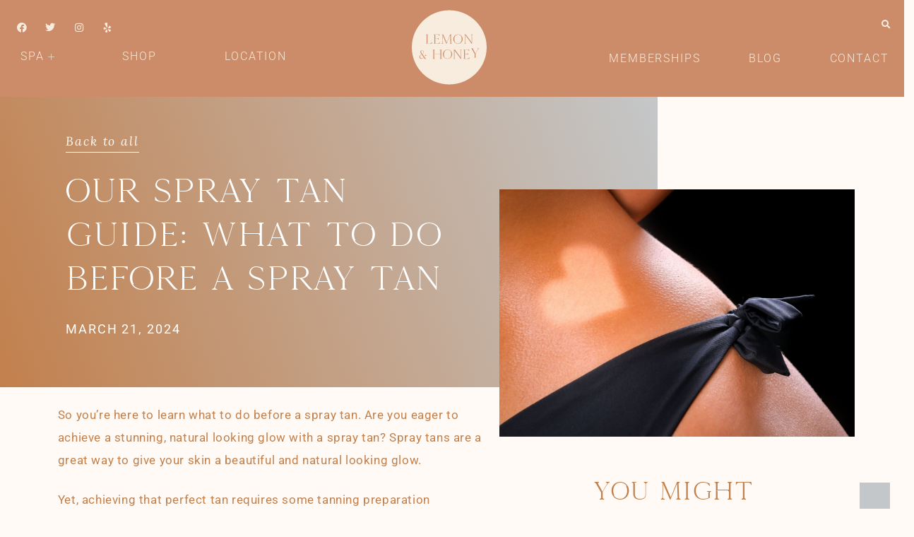

--- FILE ---
content_type: text/html; charset=UTF-8
request_url: https://lemonhoneydayspa.com/what-to-do-before-a-spray-tan/
body_size: 35802
content:
<!doctype html>
<html lang="en-US">
<head>
	<meta charset="UTF-8">
<script>
var gform;gform||(document.addEventListener("gform_main_scripts_loaded",function(){gform.scriptsLoaded=!0}),document.addEventListener("gform/theme/scripts_loaded",function(){gform.themeScriptsLoaded=!0}),window.addEventListener("DOMContentLoaded",function(){gform.domLoaded=!0}),gform={domLoaded:!1,scriptsLoaded:!1,themeScriptsLoaded:!1,isFormEditor:()=>"function"==typeof InitializeEditor,callIfLoaded:function(o){return!(!gform.domLoaded||!gform.scriptsLoaded||!gform.themeScriptsLoaded&&!gform.isFormEditor()||(gform.isFormEditor()&&console.warn("The use of gform.initializeOnLoaded() is deprecated in the form editor context and will be removed in Gravity Forms 3.1."),o(),0))},initializeOnLoaded:function(o){gform.callIfLoaded(o)||(document.addEventListener("gform_main_scripts_loaded",()=>{gform.scriptsLoaded=!0,gform.callIfLoaded(o)}),document.addEventListener("gform/theme/scripts_loaded",()=>{gform.themeScriptsLoaded=!0,gform.callIfLoaded(o)}),window.addEventListener("DOMContentLoaded",()=>{gform.domLoaded=!0,gform.callIfLoaded(o)}))},hooks:{action:{},filter:{}},addAction:function(o,r,e,t){gform.addHook("action",o,r,e,t)},addFilter:function(o,r,e,t){gform.addHook("filter",o,r,e,t)},doAction:function(o){gform.doHook("action",o,arguments)},applyFilters:function(o){return gform.doHook("filter",o,arguments)},removeAction:function(o,r){gform.removeHook("action",o,r)},removeFilter:function(o,r,e){gform.removeHook("filter",o,r,e)},addHook:function(o,r,e,t,n){null==gform.hooks[o][r]&&(gform.hooks[o][r]=[]);var d=gform.hooks[o][r];null==n&&(n=r+"_"+d.length),gform.hooks[o][r].push({tag:n,callable:e,priority:t=null==t?10:t})},doHook:function(r,o,e){var t;if(e=Array.prototype.slice.call(e,1),null!=gform.hooks[r][o]&&((o=gform.hooks[r][o]).sort(function(o,r){return o.priority-r.priority}),o.forEach(function(o){"function"!=typeof(t=o.callable)&&(t=window[t]),"action"==r?t.apply(null,e):e[0]=t.apply(null,e)})),"filter"==r)return e[0]},removeHook:function(o,r,t,n){var e;null!=gform.hooks[o][r]&&(e=(e=gform.hooks[o][r]).filter(function(o,r,e){return!!(null!=n&&n!=o.tag||null!=t&&t!=o.priority)}),gform.hooks[o][r]=e)}});
</script>

	<meta name="viewport" content="width=device-width, initial-scale=1">
	<link rel="profile" href="https://gmpg.org/xfn/11">
	<title>Our Spray Tan Guide: What To Do Before A Spray Tan - Lemon &amp; Honey Day Spa</title>
	<style>img:is([sizes="auto" i], [sizes^="auto," i]) { contain-intrinsic-size: 3000px 1500px }</style>
	<meta name="description" content="Discover our guide for what to do before a spray tan. Find out what you should and shouldn&#039;t do before your next spray tan today!">
<meta name="robots" content="index, follow, max-snippet:-1, max-image-preview:large, max-video-preview:-1">
<link rel="canonical" href="https://lemonhoneydayspa.com/what-to-do-before-a-spray-tan/">
<meta property="og:url" content="https://lemonhoneydayspa.com/what-to-do-before-a-spray-tan/">
<meta property="og:site_name" content="Lemon &amp; Honey Day Spa">
<meta property="og:locale" content="en_US">
<meta property="og:type" content="article">
<meta property="og:title" content="Our Spray Tan Guide: What To Do Before A Spray Tan - Lemon &amp; Honey Day Spa">
<meta property="og:description" content="Discover our guide for what to do before a spray tan. Find out what you should and shouldn&#039;t do before your next spray tan today!">
<meta property="og:image" content="https://lemonhoneydayspa.com/wp-content/uploads/2023/02/image.jpeg">
<meta property="og:image:secure_url" content="https://lemonhoneydayspa.com/wp-content/uploads/2023/02/image.jpeg">
<meta property="og:image:width" content="1600">
<meta property="og:image:height" content="1066">
<meta property="og:image:alt" content="what to do before a spraytan">
<meta name="twitter:card" content="summary">
<meta name="twitter:title" content="Our Spray Tan Guide: What To Do Before A Spray Tan - Lemon &amp; Honey Day Spa">
<meta name="twitter:description" content="Discover our guide for what to do before a spray tan. Find out what you should and shouldn&#039;t do before your next spray tan today!">
<meta name="twitter:image" content="https://lemonhoneydayspa.com/wp-content/uploads/2023/02/image-1024x682.jpeg">
<link rel="alternate" type="application/rss+xml" title="Lemon &amp; Honey Day Spa &raquo; Feed" href="https://lemonhoneydayspa.com/feed/" />
<script>
window._wpemojiSettings = {"baseUrl":"https:\/\/s.w.org\/images\/core\/emoji\/16.0.1\/72x72\/","ext":".png","svgUrl":"https:\/\/s.w.org\/images\/core\/emoji\/16.0.1\/svg\/","svgExt":".svg","source":{"concatemoji":"https:\/\/lemonhoneydayspa.com\/wp-includes\/js\/wp-emoji-release.min.js?ver=6.8.3"}};
/*! This file is auto-generated */
!function(s,n){var o,i,e;function c(e){try{var t={supportTests:e,timestamp:(new Date).valueOf()};sessionStorage.setItem(o,JSON.stringify(t))}catch(e){}}function p(e,t,n){e.clearRect(0,0,e.canvas.width,e.canvas.height),e.fillText(t,0,0);var t=new Uint32Array(e.getImageData(0,0,e.canvas.width,e.canvas.height).data),a=(e.clearRect(0,0,e.canvas.width,e.canvas.height),e.fillText(n,0,0),new Uint32Array(e.getImageData(0,0,e.canvas.width,e.canvas.height).data));return t.every(function(e,t){return e===a[t]})}function u(e,t){e.clearRect(0,0,e.canvas.width,e.canvas.height),e.fillText(t,0,0);for(var n=e.getImageData(16,16,1,1),a=0;a<n.data.length;a++)if(0!==n.data[a])return!1;return!0}function f(e,t,n,a){switch(t){case"flag":return n(e,"\ud83c\udff3\ufe0f\u200d\u26a7\ufe0f","\ud83c\udff3\ufe0f\u200b\u26a7\ufe0f")?!1:!n(e,"\ud83c\udde8\ud83c\uddf6","\ud83c\udde8\u200b\ud83c\uddf6")&&!n(e,"\ud83c\udff4\udb40\udc67\udb40\udc62\udb40\udc65\udb40\udc6e\udb40\udc67\udb40\udc7f","\ud83c\udff4\u200b\udb40\udc67\u200b\udb40\udc62\u200b\udb40\udc65\u200b\udb40\udc6e\u200b\udb40\udc67\u200b\udb40\udc7f");case"emoji":return!a(e,"\ud83e\udedf")}return!1}function g(e,t,n,a){var r="undefined"!=typeof WorkerGlobalScope&&self instanceof WorkerGlobalScope?new OffscreenCanvas(300,150):s.createElement("canvas"),o=r.getContext("2d",{willReadFrequently:!0}),i=(o.textBaseline="top",o.font="600 32px Arial",{});return e.forEach(function(e){i[e]=t(o,e,n,a)}),i}function t(e){var t=s.createElement("script");t.src=e,t.defer=!0,s.head.appendChild(t)}"undefined"!=typeof Promise&&(o="wpEmojiSettingsSupports",i=["flag","emoji"],n.supports={everything:!0,everythingExceptFlag:!0},e=new Promise(function(e){s.addEventListener("DOMContentLoaded",e,{once:!0})}),new Promise(function(t){var n=function(){try{var e=JSON.parse(sessionStorage.getItem(o));if("object"==typeof e&&"number"==typeof e.timestamp&&(new Date).valueOf()<e.timestamp+604800&&"object"==typeof e.supportTests)return e.supportTests}catch(e){}return null}();if(!n){if("undefined"!=typeof Worker&&"undefined"!=typeof OffscreenCanvas&&"undefined"!=typeof URL&&URL.createObjectURL&&"undefined"!=typeof Blob)try{var e="postMessage("+g.toString()+"("+[JSON.stringify(i),f.toString(),p.toString(),u.toString()].join(",")+"));",a=new Blob([e],{type:"text/javascript"}),r=new Worker(URL.createObjectURL(a),{name:"wpTestEmojiSupports"});return void(r.onmessage=function(e){c(n=e.data),r.terminate(),t(n)})}catch(e){}c(n=g(i,f,p,u))}t(n)}).then(function(e){for(var t in e)n.supports[t]=e[t],n.supports.everything=n.supports.everything&&n.supports[t],"flag"!==t&&(n.supports.everythingExceptFlag=n.supports.everythingExceptFlag&&n.supports[t]);n.supports.everythingExceptFlag=n.supports.everythingExceptFlag&&!n.supports.flag,n.DOMReady=!1,n.readyCallback=function(){n.DOMReady=!0}}).then(function(){return e}).then(function(){var e;n.supports.everything||(n.readyCallback(),(e=n.source||{}).concatemoji?t(e.concatemoji):e.wpemoji&&e.twemoji&&(t(e.twemoji),t(e.wpemoji)))}))}((window,document),window._wpemojiSettings);
</script>
<style id='wp-emoji-styles-inline-css'>

	img.wp-smiley, img.emoji {
		display: inline !important;
		border: none !important;
		box-shadow: none !important;
		height: 1em !important;
		width: 1em !important;
		margin: 0 0.07em !important;
		vertical-align: -0.1em !important;
		background: none !important;
		padding: 0 !important;
	}
</style>
<link rel='stylesheet' id='wp-block-library-css' href='https://lemonhoneydayspa.com/wp-includes/css/dist/block-library/style.min.css?ver=6.8.3' media='all' />
<style id='wpseopress-local-business-style-inline-css'>
span.wp-block-wpseopress-local-business-field{margin-right:8px}

</style>
<style id='wpseopress-table-of-contents-style-inline-css'>
.wp-block-wpseopress-table-of-contents li.active>a{font-weight:bold}

</style>
<style id='global-styles-inline-css'>
:root{--wp--preset--aspect-ratio--square: 1;--wp--preset--aspect-ratio--4-3: 4/3;--wp--preset--aspect-ratio--3-4: 3/4;--wp--preset--aspect-ratio--3-2: 3/2;--wp--preset--aspect-ratio--2-3: 2/3;--wp--preset--aspect-ratio--16-9: 16/9;--wp--preset--aspect-ratio--9-16: 9/16;--wp--preset--color--black: #000000;--wp--preset--color--cyan-bluish-gray: #abb8c3;--wp--preset--color--white: #ffffff;--wp--preset--color--pale-pink: #f78da7;--wp--preset--color--vivid-red: #cf2e2e;--wp--preset--color--luminous-vivid-orange: #ff6900;--wp--preset--color--luminous-vivid-amber: #fcb900;--wp--preset--color--light-green-cyan: #7bdcb5;--wp--preset--color--vivid-green-cyan: #00d084;--wp--preset--color--pale-cyan-blue: #8ed1fc;--wp--preset--color--vivid-cyan-blue: #0693e3;--wp--preset--color--vivid-purple: #9b51e0;--wp--preset--gradient--vivid-cyan-blue-to-vivid-purple: linear-gradient(135deg,rgba(6,147,227,1) 0%,rgb(155,81,224) 100%);--wp--preset--gradient--light-green-cyan-to-vivid-green-cyan: linear-gradient(135deg,rgb(122,220,180) 0%,rgb(0,208,130) 100%);--wp--preset--gradient--luminous-vivid-amber-to-luminous-vivid-orange: linear-gradient(135deg,rgba(252,185,0,1) 0%,rgba(255,105,0,1) 100%);--wp--preset--gradient--luminous-vivid-orange-to-vivid-red: linear-gradient(135deg,rgba(255,105,0,1) 0%,rgb(207,46,46) 100%);--wp--preset--gradient--very-light-gray-to-cyan-bluish-gray: linear-gradient(135deg,rgb(238,238,238) 0%,rgb(169,184,195) 100%);--wp--preset--gradient--cool-to-warm-spectrum: linear-gradient(135deg,rgb(74,234,220) 0%,rgb(151,120,209) 20%,rgb(207,42,186) 40%,rgb(238,44,130) 60%,rgb(251,105,98) 80%,rgb(254,248,76) 100%);--wp--preset--gradient--blush-light-purple: linear-gradient(135deg,rgb(255,206,236) 0%,rgb(152,150,240) 100%);--wp--preset--gradient--blush-bordeaux: linear-gradient(135deg,rgb(254,205,165) 0%,rgb(254,45,45) 50%,rgb(107,0,62) 100%);--wp--preset--gradient--luminous-dusk: linear-gradient(135deg,rgb(255,203,112) 0%,rgb(199,81,192) 50%,rgb(65,88,208) 100%);--wp--preset--gradient--pale-ocean: linear-gradient(135deg,rgb(255,245,203) 0%,rgb(182,227,212) 50%,rgb(51,167,181) 100%);--wp--preset--gradient--electric-grass: linear-gradient(135deg,rgb(202,248,128) 0%,rgb(113,206,126) 100%);--wp--preset--gradient--midnight: linear-gradient(135deg,rgb(2,3,129) 0%,rgb(40,116,252) 100%);--wp--preset--font-size--small: 13px;--wp--preset--font-size--medium: 20px;--wp--preset--font-size--large: 36px;--wp--preset--font-size--x-large: 42px;--wp--preset--spacing--20: 0.44rem;--wp--preset--spacing--30: 0.67rem;--wp--preset--spacing--40: 1rem;--wp--preset--spacing--50: 1.5rem;--wp--preset--spacing--60: 2.25rem;--wp--preset--spacing--70: 3.38rem;--wp--preset--spacing--80: 5.06rem;--wp--preset--shadow--natural: 6px 6px 9px rgba(0, 0, 0, 0.2);--wp--preset--shadow--deep: 12px 12px 50px rgba(0, 0, 0, 0.4);--wp--preset--shadow--sharp: 6px 6px 0px rgba(0, 0, 0, 0.2);--wp--preset--shadow--outlined: 6px 6px 0px -3px rgba(255, 255, 255, 1), 6px 6px rgba(0, 0, 0, 1);--wp--preset--shadow--crisp: 6px 6px 0px rgba(0, 0, 0, 1);}:root { --wp--style--global--content-size: 800px;--wp--style--global--wide-size: 1200px; }:where(body) { margin: 0; }.wp-site-blocks > .alignleft { float: left; margin-right: 2em; }.wp-site-blocks > .alignright { float: right; margin-left: 2em; }.wp-site-blocks > .aligncenter { justify-content: center; margin-left: auto; margin-right: auto; }:where(.wp-site-blocks) > * { margin-block-start: 24px; margin-block-end: 0; }:where(.wp-site-blocks) > :first-child { margin-block-start: 0; }:where(.wp-site-blocks) > :last-child { margin-block-end: 0; }:root { --wp--style--block-gap: 24px; }:root :where(.is-layout-flow) > :first-child{margin-block-start: 0;}:root :where(.is-layout-flow) > :last-child{margin-block-end: 0;}:root :where(.is-layout-flow) > *{margin-block-start: 24px;margin-block-end: 0;}:root :where(.is-layout-constrained) > :first-child{margin-block-start: 0;}:root :where(.is-layout-constrained) > :last-child{margin-block-end: 0;}:root :where(.is-layout-constrained) > *{margin-block-start: 24px;margin-block-end: 0;}:root :where(.is-layout-flex){gap: 24px;}:root :where(.is-layout-grid){gap: 24px;}.is-layout-flow > .alignleft{float: left;margin-inline-start: 0;margin-inline-end: 2em;}.is-layout-flow > .alignright{float: right;margin-inline-start: 2em;margin-inline-end: 0;}.is-layout-flow > .aligncenter{margin-left: auto !important;margin-right: auto !important;}.is-layout-constrained > .alignleft{float: left;margin-inline-start: 0;margin-inline-end: 2em;}.is-layout-constrained > .alignright{float: right;margin-inline-start: 2em;margin-inline-end: 0;}.is-layout-constrained > .aligncenter{margin-left: auto !important;margin-right: auto !important;}.is-layout-constrained > :where(:not(.alignleft):not(.alignright):not(.alignfull)){max-width: var(--wp--style--global--content-size);margin-left: auto !important;margin-right: auto !important;}.is-layout-constrained > .alignwide{max-width: var(--wp--style--global--wide-size);}body .is-layout-flex{display: flex;}.is-layout-flex{flex-wrap: wrap;align-items: center;}.is-layout-flex > :is(*, div){margin: 0;}body .is-layout-grid{display: grid;}.is-layout-grid > :is(*, div){margin: 0;}body{padding-top: 0px;padding-right: 0px;padding-bottom: 0px;padding-left: 0px;}a:where(:not(.wp-element-button)){text-decoration: underline;}:root :where(.wp-element-button, .wp-block-button__link){background-color: #32373c;border-width: 0;color: #fff;font-family: inherit;font-size: inherit;line-height: inherit;padding: calc(0.667em + 2px) calc(1.333em + 2px);text-decoration: none;}.has-black-color{color: var(--wp--preset--color--black) !important;}.has-cyan-bluish-gray-color{color: var(--wp--preset--color--cyan-bluish-gray) !important;}.has-white-color{color: var(--wp--preset--color--white) !important;}.has-pale-pink-color{color: var(--wp--preset--color--pale-pink) !important;}.has-vivid-red-color{color: var(--wp--preset--color--vivid-red) !important;}.has-luminous-vivid-orange-color{color: var(--wp--preset--color--luminous-vivid-orange) !important;}.has-luminous-vivid-amber-color{color: var(--wp--preset--color--luminous-vivid-amber) !important;}.has-light-green-cyan-color{color: var(--wp--preset--color--light-green-cyan) !important;}.has-vivid-green-cyan-color{color: var(--wp--preset--color--vivid-green-cyan) !important;}.has-pale-cyan-blue-color{color: var(--wp--preset--color--pale-cyan-blue) !important;}.has-vivid-cyan-blue-color{color: var(--wp--preset--color--vivid-cyan-blue) !important;}.has-vivid-purple-color{color: var(--wp--preset--color--vivid-purple) !important;}.has-black-background-color{background-color: var(--wp--preset--color--black) !important;}.has-cyan-bluish-gray-background-color{background-color: var(--wp--preset--color--cyan-bluish-gray) !important;}.has-white-background-color{background-color: var(--wp--preset--color--white) !important;}.has-pale-pink-background-color{background-color: var(--wp--preset--color--pale-pink) !important;}.has-vivid-red-background-color{background-color: var(--wp--preset--color--vivid-red) !important;}.has-luminous-vivid-orange-background-color{background-color: var(--wp--preset--color--luminous-vivid-orange) !important;}.has-luminous-vivid-amber-background-color{background-color: var(--wp--preset--color--luminous-vivid-amber) !important;}.has-light-green-cyan-background-color{background-color: var(--wp--preset--color--light-green-cyan) !important;}.has-vivid-green-cyan-background-color{background-color: var(--wp--preset--color--vivid-green-cyan) !important;}.has-pale-cyan-blue-background-color{background-color: var(--wp--preset--color--pale-cyan-blue) !important;}.has-vivid-cyan-blue-background-color{background-color: var(--wp--preset--color--vivid-cyan-blue) !important;}.has-vivid-purple-background-color{background-color: var(--wp--preset--color--vivid-purple) !important;}.has-black-border-color{border-color: var(--wp--preset--color--black) !important;}.has-cyan-bluish-gray-border-color{border-color: var(--wp--preset--color--cyan-bluish-gray) !important;}.has-white-border-color{border-color: var(--wp--preset--color--white) !important;}.has-pale-pink-border-color{border-color: var(--wp--preset--color--pale-pink) !important;}.has-vivid-red-border-color{border-color: var(--wp--preset--color--vivid-red) !important;}.has-luminous-vivid-orange-border-color{border-color: var(--wp--preset--color--luminous-vivid-orange) !important;}.has-luminous-vivid-amber-border-color{border-color: var(--wp--preset--color--luminous-vivid-amber) !important;}.has-light-green-cyan-border-color{border-color: var(--wp--preset--color--light-green-cyan) !important;}.has-vivid-green-cyan-border-color{border-color: var(--wp--preset--color--vivid-green-cyan) !important;}.has-pale-cyan-blue-border-color{border-color: var(--wp--preset--color--pale-cyan-blue) !important;}.has-vivid-cyan-blue-border-color{border-color: var(--wp--preset--color--vivid-cyan-blue) !important;}.has-vivid-purple-border-color{border-color: var(--wp--preset--color--vivid-purple) !important;}.has-vivid-cyan-blue-to-vivid-purple-gradient-background{background: var(--wp--preset--gradient--vivid-cyan-blue-to-vivid-purple) !important;}.has-light-green-cyan-to-vivid-green-cyan-gradient-background{background: var(--wp--preset--gradient--light-green-cyan-to-vivid-green-cyan) !important;}.has-luminous-vivid-amber-to-luminous-vivid-orange-gradient-background{background: var(--wp--preset--gradient--luminous-vivid-amber-to-luminous-vivid-orange) !important;}.has-luminous-vivid-orange-to-vivid-red-gradient-background{background: var(--wp--preset--gradient--luminous-vivid-orange-to-vivid-red) !important;}.has-very-light-gray-to-cyan-bluish-gray-gradient-background{background: var(--wp--preset--gradient--very-light-gray-to-cyan-bluish-gray) !important;}.has-cool-to-warm-spectrum-gradient-background{background: var(--wp--preset--gradient--cool-to-warm-spectrum) !important;}.has-blush-light-purple-gradient-background{background: var(--wp--preset--gradient--blush-light-purple) !important;}.has-blush-bordeaux-gradient-background{background: var(--wp--preset--gradient--blush-bordeaux) !important;}.has-luminous-dusk-gradient-background{background: var(--wp--preset--gradient--luminous-dusk) !important;}.has-pale-ocean-gradient-background{background: var(--wp--preset--gradient--pale-ocean) !important;}.has-electric-grass-gradient-background{background: var(--wp--preset--gradient--electric-grass) !important;}.has-midnight-gradient-background{background: var(--wp--preset--gradient--midnight) !important;}.has-small-font-size{font-size: var(--wp--preset--font-size--small) !important;}.has-medium-font-size{font-size: var(--wp--preset--font-size--medium) !important;}.has-large-font-size{font-size: var(--wp--preset--font-size--large) !important;}.has-x-large-font-size{font-size: var(--wp--preset--font-size--x-large) !important;}
:root :where(.wp-block-pullquote){font-size: 1.5em;line-height: 1.6;}
</style>
<link rel='stylesheet' id='hello-elementor-css' href='https://lemonhoneydayspa.com/wp-content/themes/hello-elementor/assets/css/reset.css?ver=3.4.4' media='all' />
<link rel='stylesheet' id='hello-elementor-theme-style-css' href='https://lemonhoneydayspa.com/wp-content/themes/hello-elementor/assets/css/theme.css?ver=3.4.4' media='all' />
<link rel='stylesheet' id='hello-elementor-header-footer-css' href='https://lemonhoneydayspa.com/wp-content/themes/hello-elementor/assets/css/header-footer.css?ver=3.4.4' media='all' />
<link rel='stylesheet' id='elementor-frontend-css' href='https://lemonhoneydayspa.com/wp-content/plugins/elementor/assets/css/frontend.min.css?ver=3.31.2' media='all' />
<link rel='stylesheet' id='widget-social-icons-css' href='https://lemonhoneydayspa.com/wp-content/plugins/elementor/assets/css/widget-social-icons.min.css?ver=3.31.2' media='all' />
<link rel='stylesheet' id='e-apple-webkit-css' href='https://lemonhoneydayspa.com/wp-content/plugins/elementor/assets/css/conditionals/apple-webkit.min.css?ver=3.31.2' media='all' />
<link rel='stylesheet' id='widget-heading-css' href='https://lemonhoneydayspa.com/wp-content/plugins/elementor/assets/css/widget-heading.min.css?ver=3.31.2' media='all' />
<link rel='stylesheet' id='widget-icon-list-css' href='https://lemonhoneydayspa.com/wp-content/plugins/elementor/assets/css/widget-icon-list.min.css?ver=3.31.2' media='all' />
<link rel='stylesheet' id='widget-mega-menu-css' href='https://lemonhoneydayspa.com/wp-content/plugins/elementor-pro/assets/css/widget-mega-menu.min.css?ver=3.31.2' media='all' />
<link rel='stylesheet' id='widget-search-form-css' href='https://lemonhoneydayspa.com/wp-content/plugins/elementor-pro/assets/css/widget-search-form.min.css?ver=3.31.2' media='all' />
<link rel='stylesheet' id='elementor-icons-shared-0-css' href='https://lemonhoneydayspa.com/wp-content/plugins/elementor/assets/lib/font-awesome/css/fontawesome.min.css?ver=5.15.3' media='all' />
<link rel='stylesheet' id='elementor-icons-fa-solid-css' href='https://lemonhoneydayspa.com/wp-content/plugins/elementor/assets/lib/font-awesome/css/solid.min.css?ver=5.15.3' media='all' />
<link rel='stylesheet' id='widget-nav-menu-css' href='https://lemonhoneydayspa.com/wp-content/plugins/elementor-pro/assets/css/widget-nav-menu.min.css?ver=3.31.2' media='all' />
<link rel='stylesheet' id='e-sticky-css' href='https://lemonhoneydayspa.com/wp-content/plugins/elementor-pro/assets/css/modules/sticky.min.css?ver=3.31.2' media='all' />
<link rel='stylesheet' id='e-animation-fadeIn-css' href='https://lemonhoneydayspa.com/wp-content/plugins/elementor/assets/lib/animations/styles/fadeIn.min.css?ver=3.31.2' media='all' />
<link rel='stylesheet' id='widget-post-info-css' href='https://lemonhoneydayspa.com/wp-content/plugins/elementor-pro/assets/css/widget-post-info.min.css?ver=3.31.2' media='all' />
<link rel='stylesheet' id='elementor-icons-fa-regular-css' href='https://lemonhoneydayspa.com/wp-content/plugins/elementor/assets/lib/font-awesome/css/regular.min.css?ver=5.15.3' media='all' />
<link rel='stylesheet' id='widget-image-css' href='https://lemonhoneydayspa.com/wp-content/plugins/elementor/assets/css/widget-image.min.css?ver=3.31.2' media='all' />
<link rel='stylesheet' id='e-animation-fadeInLeft-css' href='https://lemonhoneydayspa.com/wp-content/plugins/elementor/assets/lib/animations/styles/fadeInLeft.min.css?ver=3.31.2' media='all' />
<link rel='stylesheet' id='widget-spacer-css' href='https://lemonhoneydayspa.com/wp-content/plugins/elementor/assets/css/widget-spacer.min.css?ver=3.31.2' media='all' />
<link rel='stylesheet' id='widget-posts-css' href='https://lemonhoneydayspa.com/wp-content/plugins/elementor-pro/assets/css/widget-posts.min.css?ver=3.31.2' media='all' />
<link rel='stylesheet' id='e-animation-fadeInRight-css' href='https://lemonhoneydayspa.com/wp-content/plugins/elementor/assets/lib/animations/styles/fadeInRight.min.css?ver=3.31.2' media='all' />
<link rel='stylesheet' id='widget-post-navigation-css' href='https://lemonhoneydayspa.com/wp-content/plugins/elementor-pro/assets/css/widget-post-navigation.min.css?ver=3.31.2' media='all' />
<link rel='stylesheet' id='e-animation-zoomIn-css' href='https://lemonhoneydayspa.com/wp-content/plugins/elementor/assets/lib/animations/styles/zoomIn.min.css?ver=3.31.2' media='all' />
<link rel='stylesheet' id='e-popup-css' href='https://lemonhoneydayspa.com/wp-content/plugins/elementor-pro/assets/css/conditionals/popup.min.css?ver=3.31.2' media='all' />
<link rel='stylesheet' id='elementor-icons-css' href='https://lemonhoneydayspa.com/wp-content/plugins/elementor/assets/lib/eicons/css/elementor-icons.min.css?ver=5.43.0' media='all' />
<link rel='stylesheet' id='elementor-post-3001-css' href='https://lemonhoneydayspa.com/wp-content/uploads/elementor/css/post-3001.css?ver=1757963688' media='all' />
<link rel='stylesheet' id='font-awesome-5-all-css' href='https://lemonhoneydayspa.com/wp-content/plugins/elementor/assets/lib/font-awesome/css/all.min.css?ver=3.31.2' media='all' />
<link rel='stylesheet' id='font-awesome-4-shim-css' href='https://lemonhoneydayspa.com/wp-content/plugins/elementor/assets/lib/font-awesome/css/v4-shims.min.css?ver=3.31.2' media='all' />
<link rel='stylesheet' id='elementor-post-270-css' href='https://lemonhoneydayspa.com/wp-content/uploads/elementor/css/post-270.css?ver=1757963688' media='all' />
<link rel='stylesheet' id='elementor-post-427-css' href='https://lemonhoneydayspa.com/wp-content/uploads/elementor/css/post-427.css?ver=1757963689' media='all' />
<link rel='stylesheet' id='elementor-post-1792-css' href='https://lemonhoneydayspa.com/wp-content/uploads/elementor/css/post-1792.css?ver=1757963689' media='all' />
<link rel='stylesheet' id='elementor-post-1594-css' href='https://lemonhoneydayspa.com/wp-content/uploads/elementor/css/post-1594.css?ver=1757963689' media='all' />
<link rel='stylesheet' id='ekit-widget-styles-css' href='https://lemonhoneydayspa.com/wp-content/plugins/elementskit-lite/widgets/init/assets/css/widget-styles.css?ver=3.6.1' media='all' />
<link rel='stylesheet' id='ekit-responsive-css' href='https://lemonhoneydayspa.com/wp-content/plugins/elementskit-lite/widgets/init/assets/css/responsive.css?ver=3.6.1' media='all' />
<link rel='stylesheet' id='elementor-gf-local-roboto-css' href='https://lemonhoneydayspa.com/wp-content/uploads/elementor/google-fonts/css/roboto.css?ver=1755805227' media='all' />
<link rel='stylesheet' id='elementor-gf-local-lora-css' href='https://lemonhoneydayspa.com/wp-content/uploads/elementor/google-fonts/css/lora.css?ver=1755805249' media='all' />
<link rel='stylesheet' id='elementor-icons-fa-brands-css' href='https://lemonhoneydayspa.com/wp-content/plugins/elementor/assets/lib/font-awesome/css/brands.min.css?ver=5.15.3' media='all' />
<link rel='stylesheet' id='elementor-icons-ekiticons-css' href='https://lemonhoneydayspa.com/wp-content/plugins/elementskit-lite/modules/elementskit-icon-pack/assets/css/ekiticons.css?ver=3.6.1' media='all' />
<script src="https://lemonhoneydayspa.com/wp-includes/js/jquery/jquery.min.js?ver=3.7.1" id="jquery-core-js"></script>
<script src="https://lemonhoneydayspa.com/wp-includes/js/jquery/jquery-migrate.min.js?ver=3.4.1" id="jquery-migrate-js"></script>
<script src="https://lemonhoneydayspa.com/wp-content/plugins/elementor/assets/lib/font-awesome/js/v4-shims.min.js?ver=3.31.2" id="font-awesome-4-shim-js"></script>
<link rel="https://api.w.org/" href="https://lemonhoneydayspa.com/wp-json/" /><link rel="alternate" title="JSON" type="application/json" href="https://lemonhoneydayspa.com/wp-json/wp/v2/posts/6782" /><link rel="alternate" title="oEmbed (JSON)" type="application/json+oembed" href="https://lemonhoneydayspa.com/wp-json/oembed/1.0/embed?url=https%3A%2F%2Flemonhoneydayspa.com%2Fwhat-to-do-before-a-spray-tan%2F" />
<link rel="alternate" title="oEmbed (XML)" type="text/xml+oembed" href="https://lemonhoneydayspa.com/wp-json/oembed/1.0/embed?url=https%3A%2F%2Flemonhoneydayspa.com%2Fwhat-to-do-before-a-spray-tan%2F&#038;format=xml" />
	<style>	
		div.gallery{
			display: flex;
			flex-wrap: wrap;
		}

		div.gallery-icon.landscape, div.gallery-icon.landscape a{
			height: 100%;
			transition-duration: .3s;
		}

		div.gallery-icon.landscape img{
			width: 100%!important;
			height: 100%!important;
			object-fit: cover;
		}

		div.gallery-icon.landscape:hover{
			opacity: .7;
		}
	</style>
	<style>
		.contact-form form h2{
			font-size: 42px;
			font-weight: 800;
			margin: 8px 0 -24px;
			text-align: center;
		}

		.contact-form .gform_body ul{
			list-style: none;
			margin-left: 0;
			padding-left: 0;
		}

		.contact-form .gform_body input, .gform_body textarea{
			margin-bottom: 8px!important;
			transition-duration: .2s;
			outline:none;
		}


		.contact-form .gform_body textarea{
			height: 200px!important;
		}

		.contact-form .gform_body li.gfield{
			display: flex;
			flex-direction: column;
			justify-content: flex-start;
			width: 100%!important;
			margin: 0!important;
		}

		.contact-form .gform_body .ginput_complex span{
			display: flex;
			flex-direction: column;
			width: 48%!important;
		}

		.contact-form .gform_body .ginput_complex{
			display: flex;
			flex-direction: row!important;
			justify-content: space-between;
		}



		.contact-form .gform_body li.gfield label:first-child {
			opacity: 0;
			transition-duration: .3s;
			font-weight: bold;
			font-size: 12px;
			line-height: 1.5;
			margin: 4px 0 0 0;
		}


		.contact-form .gform_body .ginput_complex label{
			margin: 4px 0 0 0!important;
		}

		.contact-form .gform_body li label.show-label{
			color: #666666;
			opacity: 1!important;
		}

		.contact-form .gform_body input[type="text"], .gform_body textarea{
			width: 100%;
			margin: auto;
			font-size: 18px;
			padding: 8px;
			border-radius: 4px;
			border: 2px solid #ededed;
			box-sizing: border-box;
		}

		.contact-form .gform_body input:focus::-webkit-input-placeholder {
			opacity: 0;
		}

		.contact-form .gform_body .gfield_required{
			display: none;
		}

		.contact-form .gform_footer .gform_page_footer{
			display: flex;
			justify-content: center;
		}

		.contact-form .gform_footer input[type="submit"], .gform_footer .button{
			display: block!important;
			width: 250px;
			transition-duration: .5s;
			border:none;
			font-size: 16px;
			margin: auto!important;
			cursor: pointer;
			text-transform: none;
		}

		.contact-form #field_1_5 label{
			opacity: 1;
			font-size: 16px;
			color: #666666;
			margin: 8px;
		}

		.contact-form .gform_footer input[type="submit"]:hover, .gform_footer .button:hover{
			transform: translateY(-5px);
		}

		.contact-form .gform_footer .gform_page_footer img{
			display: none;
		}
	</style>
		   
	<!-- Facebook Pixel Code -->
	<script>
		!function(f,b,e,v,n,t,s)
		{if(f.fbq)return;n=f.fbq=function(){n.callMethod?
			n.callMethod.apply(n,arguments):n.queue.push(arguments)};
		 if(!f._fbq)f._fbq=n;n.push=n;n.loaded=!0;n.version='2.0';
		 n.queue=[];t=b.createElement(e);t.async=!0;
		 t.src=v;s=b.getElementsByTagName(e)[0];
		 s.parentNode.insertBefore(t,s)}(window, document,'script',
										 'https://connect.facebook.net/en_US/fbevents.js');
		fbq('init', '1342490599443369');
		fbq('track', 'PageView');
	</script>
	<noscript><
		img height="1" width="1" style="display:none" src="https://www.facebook.com/tr?id=1342490599443369&ev=PageView&noscript=1"/>
	</noscript>
	<!-- End Facebook Pixel Code -->
		<script>
			document.documentElement.className = document.documentElement.className.replace('no-js', 'js');
		</script>
				<style>
			.no-js img.lazyload {
				display: none;
			}

			figure.wp-block-image img.lazyloading {
				min-width: 150px;
			}

			.lazyload,
			.lazyloading {
				--smush-placeholder-width: 100px;
				--smush-placeholder-aspect-ratio: 1/1;
				width: var(--smush-placeholder-width) !important;
				aspect-ratio: var(--smush-placeholder-aspect-ratio) !important;
			}

						.lazyload, .lazyloading {
				opacity: 0;
			}

			.lazyloaded {
				opacity: 1;
				transition: opacity 400ms;
				transition-delay: 0ms;
			}

					</style>
		<meta name="generator" content="Elementor 3.31.2; features: additional_custom_breakpoints, e_element_cache; settings: css_print_method-external, google_font-enabled, font_display-auto">
<!-- Google tag (gtag.js) -->

<script async src="https://www.googletagmanager.com/gtag/js?id=AW-706260135"></script>

<script>

window.dataLayer = window.dataLayer || [];

function gtag(){dataLayer.push(arguments);}

gtag('js', new Date());

gtag('config', 'AW-706260135');

</script>

<!-- Event snippet for Book Appointment Click conversion page
In your html page, add the snippet and call gtag_report_conversion when someone clicks on the chosen link or button. -->
<script>
function gtag_report_conversion(url) {
	var callback = function () {
		if (typeof(url) != 'undefined') {
			window.location = url;
		}
	};
	gtag('event', 'conversion', {
		'send_to': 'AW-706260135/UY7dCKOqoqAZEKfZ4tAC',
		'event_callback': callback
	});
	return false;
}
</script>
			<style>
				.e-con.e-parent:nth-of-type(n+4):not(.e-lazyloaded):not(.e-no-lazyload),
				.e-con.e-parent:nth-of-type(n+4):not(.e-lazyloaded):not(.e-no-lazyload) * {
					background-image: none !important;
				}
				@media screen and (max-height: 1024px) {
					.e-con.e-parent:nth-of-type(n+3):not(.e-lazyloaded):not(.e-no-lazyload),
					.e-con.e-parent:nth-of-type(n+3):not(.e-lazyloaded):not(.e-no-lazyload) * {
						background-image: none !important;
					}
				}
				@media screen and (max-height: 640px) {
					.e-con.e-parent:nth-of-type(n+2):not(.e-lazyloaded):not(.e-no-lazyload),
					.e-con.e-parent:nth-of-type(n+2):not(.e-lazyloaded):not(.e-no-lazyload) * {
						background-image: none !important;
					}
				}
			</style>
			<style type="text/css" id="sns_global_styles">div.gform_confirmation_message {
    text-align: center;
}

.cta-btn{
	background: #818a91;
  	color: #fff;
  	font-family: Georgia;
  	font-style: italic;
  	line-height: 1.4;
  	width: 300px;
  	max-width: 80%;
  	padding: 8px 16px;
  	margin: auto;
  	margin-top: 32px;
}
  </style><!-- Global site tag (gtag.js) - Google Ads: 706260135 -->
<script async src="https://www.googletagmanager.com/gtag/js?id=AW-706260135"></script>
<script>
 window.dataLayer = window.dataLayer || [];
 function gtag(){dataLayer.push(arguments);}
 gtag('js', new Date());
 gtag('config', 'AW-706260135');
</script>

<!-- Global site tag (gtag.js) - Google Analytics -->
<script async src="https://www.googletagmanager.com/gtag/js?id=UA-37855625-1"></script>
<script>
 window.dataLayer = window.dataLayer || [];
 function gtag(){dataLayer.push(arguments);}
 gtag('js', new Date());
 gtag('config', 'UA-37855625-1');
</script>

<meta name="google-site-verification" content="-nkJbylTKDDbbnTu2JQeMW9G3WmvRnf-L65oCURxb_o" /><link rel="icon" href="https://lemonhoneydayspa.com/wp-content/uploads/2022/04/cropped-LH__Lemon_Peach-32x32.png" sizes="32x32" />
<link rel="icon" href="https://lemonhoneydayspa.com/wp-content/uploads/2022/04/cropped-LH__Lemon_Peach-192x192.png" sizes="192x192" />
<link rel="apple-touch-icon" href="https://lemonhoneydayspa.com/wp-content/uploads/2022/04/cropped-LH__Lemon_Peach-180x180.png" />
<meta name="msapplication-TileImage" content="https://lemonhoneydayspa.com/wp-content/uploads/2022/04/cropped-LH__Lemon_Peach-270x270.png" />
</head>
<body class="wp-singular post-template-default single single-post postid-6782 single-format-standard wp-custom-logo wp-embed-responsive wp-theme-hello-elementor hello-elementor-default elementor-default elementor-template-full-width elementor-kit-3001 elementor-page-1792">


<a class="skip-link screen-reader-text" href="#content">Skip to content</a>

		<header data-elementor-type="header" data-elementor-id="270" class="elementor elementor-270 elementor-location-header" data-elementor-post-type="elementor_library">
					<nav class="elementor-section elementor-top-section elementor-element elementor-element-45cda8d0 elementor-section-content-middle elementor-section-height-min-height elementor-hidden-tablet elementor-hidden-phone elementor-section-boxed elementor-section-height-default elementor-section-items-middle" data-id="45cda8d0" data-element_type="section" data-settings="{&quot;background_background&quot;:&quot;classic&quot;}">
						<div class="elementor-container elementor-column-gap-no">
					<div class="elementor-column elementor-col-33 elementor-top-column elementor-element elementor-element-330dec2c" data-id="330dec2c" data-element_type="column">
			<div class="elementor-widget-wrap elementor-element-populated">
						<div class="elementor-element elementor-element-1fd2f13 e-grid-align-left elementor-widget__width-initial elementor-shape-rounded elementor-grid-0 elementor-widget elementor-widget-social-icons" data-id="1fd2f13" data-element_type="widget" data-widget_type="social-icons.default">
				<div class="elementor-widget-container">
							<div class="elementor-social-icons-wrapper elementor-grid" role="list">
							<span class="elementor-grid-item" role="listitem">
					<a class="elementor-icon elementor-social-icon elementor-social-icon-facebook elementor-repeater-item-1833c56" href="https://www.facebook.com/lemonandhoneydayspa" target="_blank">
						<span class="elementor-screen-only">Facebook</span>
						<i class="fab fa-facebook"></i>					</a>
				</span>
							<span class="elementor-grid-item" role="listitem">
					<a class="elementor-icon elementor-social-icon elementor-social-icon-twitter elementor-repeater-item-f635310" href="https://twitter.com/lemonhoneyspa" target="_blank">
						<span class="elementor-screen-only">Twitter</span>
						<i class="fab fa-twitter"></i>					</a>
				</span>
							<span class="elementor-grid-item" role="listitem">
					<a class="elementor-icon elementor-social-icon elementor-social-icon-instagram elementor-repeater-item-9bcd2ce" href="https://www.instagram.com/lemonhoneydayspa/" target="_blank">
						<span class="elementor-screen-only">Instagram</span>
						<i class="fab fa-instagram"></i>					</a>
				</span>
							<span class="elementor-grid-item" role="listitem">
					<a class="elementor-icon elementor-social-icon elementor-social-icon-yelp elementor-repeater-item-a463327" href="https://www.yelp.com/biz/lemon-and-honey-day-spa-newport-beach-6" target="_blank">
						<span class="elementor-screen-only">Yelp</span>
						<i class="fab fa-yelp"></i>					</a>
				</span>
					</div>
						</div>
				</div>
				<div class="elementor-element elementor-element-daa1652 e-fit_to_content e-n-menu-layout-horizontal e-n-menu-tablet elementor-widget elementor-widget-n-menu" data-id="daa1652" data-element_type="widget" data-settings="{&quot;menu_items&quot;:[{&quot;item_title&quot;:&quot;Spa&quot;,&quot;_id&quot;:&quot;a55c13c&quot;,&quot;item_dropdown_content&quot;:&quot;yes&quot;,&quot;item_link&quot;:{&quot;url&quot;:&quot;&quot;,&quot;is_external&quot;:&quot;&quot;,&quot;nofollow&quot;:&quot;&quot;,&quot;custom_attributes&quot;:&quot;&quot;},&quot;item_icon&quot;:{&quot;value&quot;:&quot;&quot;,&quot;library&quot;:&quot;&quot;},&quot;item_icon_active&quot;:null,&quot;element_id&quot;:&quot;&quot;},{&quot;item_title&quot;:&quot;Shop&quot;,&quot;_id&quot;:&quot;41f29d1&quot;,&quot;item_link&quot;:{&quot;url&quot;:&quot;&quot;,&quot;is_external&quot;:&quot;&quot;,&quot;nofollow&quot;:&quot;&quot;,&quot;custom_attributes&quot;:&quot;&quot;},&quot;item_dropdown_content&quot;:&quot;no&quot;,&quot;item_icon&quot;:{&quot;value&quot;:&quot;&quot;,&quot;library&quot;:&quot;&quot;},&quot;item_icon_active&quot;:null,&quot;element_id&quot;:&quot;&quot;},{&quot;item_title&quot;:&quot;Location&quot;,&quot;_id&quot;:&quot;0cb607d&quot;,&quot;item_dropdown_content&quot;:&quot;&quot;,&quot;item_link&quot;:{&quot;url&quot;:&quot;https:\/\/lemonhoneydayspa.com\/orange-villa-park-location\/&quot;,&quot;is_external&quot;:&quot;&quot;,&quot;nofollow&quot;:&quot;&quot;,&quot;custom_attributes&quot;:&quot;&quot;},&quot;item_icon&quot;:{&quot;value&quot;:&quot;&quot;,&quot;library&quot;:&quot;&quot;},&quot;item_icon_active&quot;:null,&quot;element_id&quot;:&quot;&quot;}],&quot;content_width&quot;:&quot;fit_to_content&quot;,&quot;content_horizontal_position&quot;:&quot;left&quot;,&quot;item_position_horizontal&quot;:&quot;start&quot;,&quot;menu_item_title_distance_from_content&quot;:{&quot;unit&quot;:&quot;px&quot;,&quot;size&quot;:12,&quot;sizes&quot;:[]},&quot;item_layout&quot;:&quot;horizontal&quot;,&quot;open_on&quot;:&quot;hover&quot;,&quot;horizontal_scroll&quot;:&quot;disable&quot;,&quot;breakpoint_selector&quot;:&quot;tablet&quot;,&quot;menu_item_title_distance_from_content_tablet&quot;:{&quot;unit&quot;:&quot;px&quot;,&quot;size&quot;:&quot;&quot;,&quot;sizes&quot;:[]},&quot;menu_item_title_distance_from_content_mobile&quot;:{&quot;unit&quot;:&quot;px&quot;,&quot;size&quot;:&quot;&quot;,&quot;sizes&quot;:[]}}" data-widget_type="mega-menu.default">
				<div class="elementor-widget-container">
							<nav class="e-n-menu" data-widget-number="229" aria-label="Menu">
					<button class="e-n-menu-toggle" id="menu-toggle-229" aria-haspopup="true" aria-expanded="false" aria-controls="menubar-229" aria-label="Menu Toggle">
			<span class="e-n-menu-toggle-icon e-open">
				<i class="eicon-menu-bar"></i>			</span>
			<span class="e-n-menu-toggle-icon e-close">
				<i class="eicon-close"></i>			</span>
		</button>
					<div class="e-n-menu-wrapper" id="menubar-229" aria-labelledby="menu-toggle-229">
				<ul class="e-n-menu-heading">
								<li class="e-n-menu-item">
				<div id="e-n-menu-title-2291" class="e-n-menu-title">
					<div class="e-n-menu-title-container">												<span class="e-n-menu-title-text">
							Spa						</span>
					</div>											<button id="e-n-menu-dropdown-icon-2291" class="e-n-menu-dropdown-icon e-focus" data-tab-index="1" aria-haspopup="true" aria-expanded="false" aria-controls="e-n-menu-content-2291" >
							<span class="e-n-menu-dropdown-icon-opened">
								<i aria-hidden="true" class="icon icon-minus"></i>								<span class="elementor-screen-only">Close Spa</span>
							</span>
							<span class="e-n-menu-dropdown-icon-closed">
								<i aria-hidden="true" class="icon icon-plus"></i>								<span class="elementor-screen-only">Open Spa</span>
							</span>
						</button>
									</div>
									<div class="e-n-menu-content">
						<div id="e-n-menu-content-2291" data-tab-index="1" aria-labelledby="e-n-menu-dropdown-icon-2291" class="elementor-element elementor-element-d9736d5 e-con-full e-flex e-con e-child" data-id="d9736d5" data-element_type="container" data-settings="{&quot;background_background&quot;:&quot;classic&quot;}">
		<div class="elementor-element elementor-element-025292b e-flex e-con-boxed e-con e-child" data-id="025292b" data-element_type="container">
					<div class="e-con-inner">
				<div class="elementor-element elementor-element-cbf4114 elementor-widget elementor-widget-heading" data-id="cbf4114" data-element_type="widget" data-widget_type="heading.default">
				<div class="elementor-widget-container">
					<h4 class="elementor-heading-title elementor-size-default">Facials</h4>				</div>
				</div>
				<div class="elementor-element elementor-element-74bf1b6 elementor-icon-list--layout-traditional elementor-list-item-link-full_width elementor-widget elementor-widget-icon-list" data-id="74bf1b6" data-element_type="widget" data-widget_type="icon-list.default">
				<div class="elementor-widget-container">
							<ul class="elementor-icon-list-items">
							<li class="elementor-icon-list-item">
											<a href="https://lemonhoneydayspa.com/orange-county-facial/">

											<span class="elementor-icon-list-text">Facial Treatments</span>
											</a>
									</li>
								<li class="elementor-icon-list-item">
											<a href="https://lemonhoneydayspa.com/hydrafacial-md-orange-county-ca/">

											<span class="elementor-icon-list-text">Hydrafacials</span>
											</a>
									</li>
								<li class="elementor-icon-list-item">
											<a href="https://lemonhoneydayspa.com/collagen-infusion-facial/">

											<span class="elementor-icon-list-text">Collagen Infused Facials</span>
											</a>
									</li>
								<li class="elementor-icon-list-item">
											<a href="https://lemonhoneydayspa.com/chemical-peel-orange-county/">

											<span class="elementor-icon-list-text">Chemical Peels</span>
											</a>
									</li>
						</ul>
						</div>
				</div>
					</div>
				</div>
		<div class="elementor-element elementor-element-bda5944 e-flex e-con-boxed e-con e-child" data-id="bda5944" data-element_type="container">
					<div class="e-con-inner">
				<div class="elementor-element elementor-element-9dd9eb3 elementor-widget elementor-widget-heading" data-id="9dd9eb3" data-element_type="widget" data-widget_type="heading.default">
				<div class="elementor-widget-container">
					<h4 class="elementor-heading-title elementor-size-default">Massage</h4>				</div>
				</div>
				<div class="elementor-element elementor-element-6a1659d elementor-icon-list--layout-traditional elementor-list-item-link-full_width elementor-widget elementor-widget-icon-list" data-id="6a1659d" data-element_type="widget" data-widget_type="icon-list.default">
				<div class="elementor-widget-container">
							<ul class="elementor-icon-list-items">
							<li class="elementor-icon-list-item">
											<a href="https://lemonhoneydayspa.com/massages-in-orange-county-ca/">

											<span class="elementor-icon-list-text">Massage Treatments</span>
											</a>
									</li>
								<li class="elementor-icon-list-item">
											<a href="https://lemonhoneydayspa.com/cbd-massage/">

											<span class="elementor-icon-list-text">CBD Infused Massage</span>
											</a>
									</li>
						</ul>
						</div>
				</div>
					</div>
				</div>
		<div class="elementor-element elementor-element-5562f92 e-flex e-con-boxed e-con e-child" data-id="5562f92" data-element_type="container">
					<div class="e-con-inner">
				<div class="elementor-element elementor-element-b6f0337 elementor-widget elementor-widget-heading" data-id="b6f0337" data-element_type="widget" data-widget_type="heading.default">
				<div class="elementor-widget-container">
					<h4 class="elementor-heading-title elementor-size-default">More</h4>				</div>
				</div>
				<div class="elementor-element elementor-element-ebf5985 elementor-icon-list--layout-traditional elementor-list-item-link-full_width elementor-widget elementor-widget-icon-list" data-id="ebf5985" data-element_type="widget" data-widget_type="icon-list.default">
				<div class="elementor-widget-container">
							<ul class="elementor-icon-list-items">
							<li class="elementor-icon-list-item">
											<a href="https://lemonhoneydayspa.com/advanced-consultation/">

											<span class="elementor-icon-list-text">Advanced Consultations</span>
											</a>
									</li>
								<li class="elementor-icon-list-item">
											<a href="https://lemonhoneydayspa.com/spray-tan-oc/">

											<span class="elementor-icon-list-text">Spray Tanning</span>
											</a>
									</li>
								<li class="elementor-icon-list-item">
											<a href="https://lemonhoneydayspa.com/dermaplaning/">

											<span class="elementor-icon-list-text">Dermaplaning</span>
											</a>
									</li>
								<li class="elementor-icon-list-item">
											<a href="https://lemonhoneydayspa.com/orange-county-waxing-salon/">

											<span class="elementor-icon-list-text">Waxing</span>
											</a>
									</li>
								<li class="elementor-icon-list-item">
											<a href="https://lemonhoneydayspa.com/virtual-consultation/">

											<span class="elementor-icon-list-text">Virtual Consultations</span>
											</a>
									</li>
						</ul>
						</div>
				</div>
					</div>
				</div>
				</div>
							</div>
							</li>
					<li class="e-n-menu-item">
				<div id="e-n-menu-title-2292" class="e-n-menu-title">
					<div class="e-n-menu-title-container">												<span class="e-n-menu-title-text">
							Shop						</span>
					</div>									</div>
							</li>
					<li class="e-n-menu-item">
				<div id="e-n-menu-title-2293" class="e-n-menu-title">
					<a class="e-n-menu-title-container e-focus e-link" href="https://lemonhoneydayspa.com/orange-villa-park-location/">												<span class="e-n-menu-title-text">
							Location						</span>
					</a>									</div>
							</li>
						</ul>
			</div>
		</nav>
						</div>
				</div>
					</div>
		</div>
				<div class="elementor-column elementor-col-33 elementor-top-column elementor-element elementor-element-50a5a6f3" data-id="50a5a6f3" data-element_type="column">
			<div class="elementor-widget-wrap elementor-element-populated">
						<div class="elementor-element elementor-element-b1dac6e elementor-view-default elementor-widget elementor-widget-icon" data-id="b1dac6e" data-element_type="widget" data-widget_type="icon.default">
				<div class="elementor-widget-container">
							<div class="elementor-icon-wrapper">
			<a class="elementor-icon" href="https://lemonhoneydayspa.com">
			<svg xmlns="http://www.w3.org/2000/svg" viewBox="0 0 128.44 127.18"><defs><style>.cls-1{fill:#c1804b;}</style></defs><g id="Layer_2" data-name="Layer 2"><g id="Layer_3" data-name="Layer 3"><path class="cls-1" d="M66.92,71.07,67,71a.19.19,0,0,0,.08-.28A6.81,6.81,0,0,0,63,67.94h0a6.16,6.16,0,0,0-1.58-.2h0a5.79,5.79,0,0,0-4.83,2.49,8.74,8.74,0,0,0-1.55,5.15,9.21,9.21,0,0,0,.89,4,.18.18,0,0,1-.09.25l-.12.06a.19.19,0,0,0-.08.27,6.75,6.75,0,0,0,4.17,2.8h0a6.08,6.08,0,0,0,1.57.2h0a5.81,5.81,0,0,0,4.84-2.48,8.86,8.86,0,0,0,1.54-5.16,9.24,9.24,0,0,0-.89-4.05A.2.2,0,0,1,66.92,71.07Z"></path><path class="cls-1" d="M84.8,45.05l.12-.06a.18.18,0,0,0,.08-.27,6.73,6.73,0,0,0-4.17-2.8h0a6.16,6.16,0,0,0-1.58-.2h0a5.78,5.78,0,0,0-4.84,2.48,8.79,8.79,0,0,0-1.55,5.16,9.24,9.24,0,0,0,.89,4,.19.19,0,0,1-.09.25l-.12.05a.2.2,0,0,0-.08.28,6.83,6.83,0,0,0,4.17,2.8h0a6.16,6.16,0,0,0,1.58.2h0a5.79,5.79,0,0,0,4.84-2.49,8.81,8.81,0,0,0,1.55-5.15,9.35,9.35,0,0,0-.89-4.05A.18.18,0,0,1,84.8,45.05Z"></path><path class="cls-1" d="M15.66,76.53a3.21,3.21,0,1,0,4.55,3.91l-3.35-4.61Z"></path><path class="cls-1" d="M19.42,70a2.35,2.35,0,0,0-2.4-.55c-1.4.52-1.38,2.28-.44,3.63L18,75C20.62,73.43,20.51,71.27,19.42,70Z"></path><path class="cls-1" d="M64.22,0C28.75,0,0,28.47,0,63.59s28.75,63.59,64.22,63.59,64.22-28.47,64.22-63.59S99.68,0,64.22,0ZM92.58,41.42l10,13.71V43a1.17,1.17,0,0,0-1-1.27l-.19,0v-.24h3v.24l-.19,0a1.17,1.17,0,0,0-1,1.27V57.48h-.46q-5.38-7.41-10.82-14.8v13a1.17,1.17,0,0,0,1,1.27L93,57v.25h-3V57l.18,0a1.18,1.18,0,0,0,1.06-1.27V43a1.19,1.19,0,0,0-1.06-1.27l-.18,0,0-.27ZM50.9,57l.19,0a1.26,1.26,0,0,0,1.07-1.27l.48-12.89a1.12,1.12,0,0,0-1-1.09l-.19,0v-.25h2.38L60,55.6l0,0,5.75-14.19h2.54v.25l-.16,0a1.14,1.14,0,0,0-1,1.27l.57,12.83A1.24,1.24,0,0,0,68.8,57L69,57v.25H65.05V57l.07,0,.18,0a1.14,1.14,0,0,0,1-1.11l-.48-13.28L59.69,57.35h-.36c-2.09-4.69-4.15-9.41-6.23-14.12l-.46,12.19A1.46,1.46,0,0,0,54.09,57l.32,0v.25H50.9ZM37.53,57l.18,0a1.18,1.18,0,0,0,1.06-1.27V43a1.18,1.18,0,0,0-1.06-1.27l-.18,0v-.24h10V44h-.16l-.16-.36a3.21,3.21,0,0,0-2.77-1.86h-5a.88.88,0,0,1,.76.75V48.6h3.48a2.32,2.32,0,0,0,2.09-1l.09-.19h.18v3l-.23,0-.09-.18A2.26,2.26,0,0,0,43.67,49H40.19v0h-.76a.88.88,0,0,1,.76.73v7.12h4.44A4.05,4.05,0,0,0,47.74,55l.25-.36h.16c-.11.7-.3,1.72-.41,2.42h0l0,.16H37.53ZM24.85,83.28H21.12v-.17s.78,0,.52-.64l-.07-.09-.33-.48-.53-.76a1.24,1.24,0,0,1-.18-.86,2.3,2.3,0,0,0-.16.37s0,0,0,0v0c-.69,2.1-4.51,3.88-6.65,1.41s.21-4.92,1.81-5.77l1.22-.72-.92-1.3c-2-2.62-1.21-4.9,1-5.26a3,3,0,0,1,2.82.76c.91,1,1.56,3.37-1.41,5.25l-.63.35a1,1,0,0,1,1.06.49l2.28,3.22c.75-2,1.91-2.32,2.41-2.43a1.4,1.4,0,0,1,1.12.19.8.8,0,0,1,.1,1.16.89.89,0,0,1-1.22.09.68.68,0,0,1-.32-.55c0-.43-1.36-.15-1.93,1.73l.13.18,1.28,1.78.12.16.46.64a.57.57,0,0,0,.06.09h0a2.19,2.19,0,0,0,1.44.88h.27Zm9.5-26.21,0,.16H24.14V57l.18,0a1.17,1.17,0,0,0,1.05-1.27V43a1.18,1.18,0,0,0-1.05-1.27l-.18,0v-.25h4v.25l0,0-.19,0A1.18,1.18,0,0,0,26.84,43V56a.89.89,0,0,1-.78.85h5.45a3.19,3.19,0,0,0,2.58-1.7l.42-.77a2.14,2.14,0,0,1,.27.11C34.67,55.28,34.48,56.32,34.35,57.07ZM51.81,67.71l-.18,0A1.18,1.18,0,0,0,50.58,69V81.72A1.18,1.18,0,0,0,51.63,83l.18,0v.25h-4V83L48,83a1.19,1.19,0,0,0,1.06-1.27V76a.89.89,0,0,0-.78-.82H37.78a.89.89,0,0,1,.78.85h0v5.72a1.18,1.18,0,0,0,1,1.27l.19,0v.25h-4V83L36,83a1.18,1.18,0,0,0,1-1.27V69a1.18,1.18,0,0,0-1-1.27l-.19,0v-.25h4v.25l-.19,0a1.18,1.18,0,0,0-1,1.27v5.76H49.09V69A1.19,1.19,0,0,0,48,67.73l-.18,0v-.25h4ZM61.34,83.4h0a8,8,0,0,1,0-16.05h0a8,8,0,0,1,0,16.05ZM85.69,67.7l-.18,0A1.19,1.19,0,0,0,84.45,69V83.52H84q-5.4-7.41-10.83-14.8v13a1.19,1.19,0,0,0,1,1.27l.19,0v.25h-3V83l.19,0a1.19,1.19,0,0,0,1-1.27V69a1.19,1.19,0,0,0-1-1.27l-.19,0,0-.27H74L84,81.16V69a1.18,1.18,0,0,0-1-1.27l-.18,0v-.25h3ZM79.22,57.37h0a7.74,7.74,0,0,1-8-8,7.74,7.74,0,0,1,8-8h0a7.74,7.74,0,0,1,8,8A7.74,7.74,0,0,1,79.22,57.37ZM98.66,83.09h0l0,.16H88.46V83l.18,0a1.17,1.17,0,0,0,1-1.27V69a1.18,1.18,0,0,0-1-1.27l-.18,0v-.25H98.51V70h-.17l-.16-.36a3.2,3.2,0,0,0-2.77-1.86h-5a.89.89,0,0,1,.77.75v6.06h3.48a2.31,2.31,0,0,0,2.08-1l.09-.18H97v3l-.22,0-.1-.18A2.25,2.25,0,0,0,94.59,75H90.35a.88.88,0,0,1,.76.73v7.12h4.44A4.05,4.05,0,0,0,98.66,81l.26-.37h.16Zm15.21-16.26-4.49,7.55v5.35A1.19,1.19,0,0,0,110.43,81l.19,0v.25h-4V81l.18,0a1.18,1.18,0,0,0,1.05-1.27l0-4.72-4.46-8a2.28,2.28,0,0,0-1.6-1.29v-.25h4v.23l-.18,0c-.64,0-.8.57-.43,1.27l3.93,7.18,4-6.8h0c.53-.9.37-1.6-.43-1.65l-.28,0v-.25h3.21v.25A2.35,2.35,0,0,0,113.87,66.83Z"></path></g></g></svg>			</a>
		</div>
						</div>
				</div>
					</div>
		</div>
				<div class="elementor-column elementor-col-33 elementor-top-column elementor-element elementor-element-a90f5c8" data-id="a90f5c8" data-element_type="column">
			<div class="elementor-widget-wrap elementor-element-populated">
						<div class="elementor-element elementor-element-525d76f elementor-search-form--skin-full_screen elementor-widget__width-initial elementor-widget elementor-widget-search-form" data-id="525d76f" data-element_type="widget" data-settings="{&quot;skin&quot;:&quot;full_screen&quot;}" data-widget_type="search-form.default">
				<div class="elementor-widget-container">
							<search role="search">
			<form class="elementor-search-form" action="https://lemonhoneydayspa.com" method="get">
												<div class="elementor-search-form__toggle" role="button" tabindex="0" aria-label="Search">
					<i aria-hidden="true" class="fas fa-search"></i>				</div>
								<div class="elementor-search-form__container">
					<label class="elementor-screen-only" for="elementor-search-form-525d76f">Search</label>

					
					<input id="elementor-search-form-525d76f" placeholder="Search..." class="elementor-search-form__input" type="search" name="s" value="">
					
					
										<div class="dialog-lightbox-close-button dialog-close-button" role="button" tabindex="0" aria-label="Close this search box.">
						<i aria-hidden="true" class="eicon-close"></i>					</div>
									</div>
			</form>
		</search>
						</div>
				</div>
				<div class="elementor-element elementor-element-b203b9c elementor-nav-menu__align-end elementor-hidden-tablet elementor-hidden-phone elementor-widget__width-inherit elementor-nav-menu--dropdown-none elementor-widget elementor-widget-nav-menu" data-id="b203b9c" data-element_type="widget" data-settings="{&quot;submenu_icon&quot;:{&quot;value&quot;:&quot;&lt;i class=\&quot;fas e-plus-icon\&quot;&gt;&lt;\/i&gt;&quot;,&quot;library&quot;:&quot;&quot;},&quot;layout&quot;:&quot;horizontal&quot;}" data-widget_type="nav-menu.default">
				<div class="elementor-widget-container">
								<nav aria-label="Menu" class="elementor-nav-menu--main elementor-nav-menu__container elementor-nav-menu--layout-horizontal e--pointer-underline e--animation-fade">
				<ul id="menu-1-b203b9c" class="elementor-nav-menu"><li class="menu-item menu-item-type-post_type menu-item-object-page menu-item-6015"><a href="https://lemonhoneydayspa.com/facial-and-waxing-memberships/" class="elementor-item">Memberships</a></li>
<li class="menu-item menu-item-type-post_type menu-item-object-page menu-item-3438"><a href="https://lemonhoneydayspa.com/blog/" class="elementor-item">Blog</a></li>
<li class="menu-item menu-item-type-post_type menu-item-object-page menu-item-3439"><a href="https://lemonhoneydayspa.com/contact/" class="elementor-item">Contact</a></li>
</ul>			</nav>
						<nav class="elementor-nav-menu--dropdown elementor-nav-menu__container" aria-hidden="true">
				<ul id="menu-2-b203b9c" class="elementor-nav-menu"><li class="menu-item menu-item-type-post_type menu-item-object-page menu-item-6015"><a href="https://lemonhoneydayspa.com/facial-and-waxing-memberships/" class="elementor-item" tabindex="-1">Memberships</a></li>
<li class="menu-item menu-item-type-post_type menu-item-object-page menu-item-3438"><a href="https://lemonhoneydayspa.com/blog/" class="elementor-item" tabindex="-1">Blog</a></li>
<li class="menu-item menu-item-type-post_type menu-item-object-page menu-item-3439"><a href="https://lemonhoneydayspa.com/contact/" class="elementor-item" tabindex="-1">Contact</a></li>
</ul>			</nav>
						</div>
				</div>
					</div>
		</div>
					</div>
		</nav>
				<section class="elementor-section elementor-top-section elementor-element elementor-element-b1edd70 elementor-section-boxed elementor-section-height-default elementor-section-height-default" data-id="b1edd70" data-element_type="section" data-settings="{&quot;background_background&quot;:&quot;classic&quot;,&quot;sticky&quot;:&quot;top&quot;,&quot;sticky_effects_offset&quot;:1000,&quot;sticky_on&quot;:[&quot;desktop&quot;,&quot;tablet&quot;,&quot;mobile&quot;],&quot;sticky_offset&quot;:0,&quot;sticky_anchor_link_offset&quot;:0}">
						<div class="elementor-container elementor-column-gap-default">
					<div class="elementor-column elementor-col-100 elementor-top-column elementor-element elementor-element-49831c4" data-id="49831c4" data-element_type="column">
			<div class="elementor-widget-wrap elementor-element-populated">
						<div class="elementor-element elementor-element-e6f3946 elementor-widget__width-auto elementor-view-default elementor-widget elementor-widget-icon" data-id="e6f3946" data-element_type="widget" data-widget_type="icon.default">
				<div class="elementor-widget-container">
							<div class="elementor-icon-wrapper">
			<a class="elementor-icon" href="https://lemonhoneydayspa.com">
			<svg xmlns="http://www.w3.org/2000/svg" viewBox="0 0 128.44 127.18"><defs><style>.cls-1{fill:#c1804b;}</style></defs><g id="Layer_2" data-name="Layer 2"><g id="Layer_3" data-name="Layer 3"><path class="cls-1" d="M66.92,71.07,67,71a.19.19,0,0,0,.08-.28A6.81,6.81,0,0,0,63,67.94h0a6.16,6.16,0,0,0-1.58-.2h0a5.79,5.79,0,0,0-4.83,2.49,8.74,8.74,0,0,0-1.55,5.15,9.21,9.21,0,0,0,.89,4,.18.18,0,0,1-.09.25l-.12.06a.19.19,0,0,0-.08.27,6.75,6.75,0,0,0,4.17,2.8h0a6.08,6.08,0,0,0,1.57.2h0a5.81,5.81,0,0,0,4.84-2.48,8.86,8.86,0,0,0,1.54-5.16,9.24,9.24,0,0,0-.89-4.05A.2.2,0,0,1,66.92,71.07Z"></path><path class="cls-1" d="M84.8,45.05l.12-.06a.18.18,0,0,0,.08-.27,6.73,6.73,0,0,0-4.17-2.8h0a6.16,6.16,0,0,0-1.58-.2h0a5.78,5.78,0,0,0-4.84,2.48,8.79,8.79,0,0,0-1.55,5.16,9.24,9.24,0,0,0,.89,4,.19.19,0,0,1-.09.25l-.12.05a.2.2,0,0,0-.08.28,6.83,6.83,0,0,0,4.17,2.8h0a6.16,6.16,0,0,0,1.58.2h0a5.79,5.79,0,0,0,4.84-2.49,8.81,8.81,0,0,0,1.55-5.15,9.35,9.35,0,0,0-.89-4.05A.18.18,0,0,1,84.8,45.05Z"></path><path class="cls-1" d="M15.66,76.53a3.21,3.21,0,1,0,4.55,3.91l-3.35-4.61Z"></path><path class="cls-1" d="M19.42,70a2.35,2.35,0,0,0-2.4-.55c-1.4.52-1.38,2.28-.44,3.63L18,75C20.62,73.43,20.51,71.27,19.42,70Z"></path><path class="cls-1" d="M64.22,0C28.75,0,0,28.47,0,63.59s28.75,63.59,64.22,63.59,64.22-28.47,64.22-63.59S99.68,0,64.22,0ZM92.58,41.42l10,13.71V43a1.17,1.17,0,0,0-1-1.27l-.19,0v-.24h3v.24l-.19,0a1.17,1.17,0,0,0-1,1.27V57.48h-.46q-5.38-7.41-10.82-14.8v13a1.17,1.17,0,0,0,1,1.27L93,57v.25h-3V57l.18,0a1.18,1.18,0,0,0,1.06-1.27V43a1.19,1.19,0,0,0-1.06-1.27l-.18,0,0-.27ZM50.9,57l.19,0a1.26,1.26,0,0,0,1.07-1.27l.48-12.89a1.12,1.12,0,0,0-1-1.09l-.19,0v-.25h2.38L60,55.6l0,0,5.75-14.19h2.54v.25l-.16,0a1.14,1.14,0,0,0-1,1.27l.57,12.83A1.24,1.24,0,0,0,68.8,57L69,57v.25H65.05V57l.07,0,.18,0a1.14,1.14,0,0,0,1-1.11l-.48-13.28L59.69,57.35h-.36c-2.09-4.69-4.15-9.41-6.23-14.12l-.46,12.19A1.46,1.46,0,0,0,54.09,57l.32,0v.25H50.9ZM37.53,57l.18,0a1.18,1.18,0,0,0,1.06-1.27V43a1.18,1.18,0,0,0-1.06-1.27l-.18,0v-.24h10V44h-.16l-.16-.36a3.21,3.21,0,0,0-2.77-1.86h-5a.88.88,0,0,1,.76.75V48.6h3.48a2.32,2.32,0,0,0,2.09-1l.09-.19h.18v3l-.23,0-.09-.18A2.26,2.26,0,0,0,43.67,49H40.19v0h-.76a.88.88,0,0,1,.76.73v7.12h4.44A4.05,4.05,0,0,0,47.74,55l.25-.36h.16c-.11.7-.3,1.72-.41,2.42h0l0,.16H37.53ZM24.85,83.28H21.12v-.17s.78,0,.52-.64l-.07-.09-.33-.48-.53-.76a1.24,1.24,0,0,1-.18-.86,2.3,2.3,0,0,0-.16.37s0,0,0,0v0c-.69,2.1-4.51,3.88-6.65,1.41s.21-4.92,1.81-5.77l1.22-.72-.92-1.3c-2-2.62-1.21-4.9,1-5.26a3,3,0,0,1,2.82.76c.91,1,1.56,3.37-1.41,5.25l-.63.35a1,1,0,0,1,1.06.49l2.28,3.22c.75-2,1.91-2.32,2.41-2.43a1.4,1.4,0,0,1,1.12.19.8.8,0,0,1,.1,1.16.89.89,0,0,1-1.22.09.68.68,0,0,1-.32-.55c0-.43-1.36-.15-1.93,1.73l.13.18,1.28,1.78.12.16.46.64a.57.57,0,0,0,.06.09h0a2.19,2.19,0,0,0,1.44.88h.27Zm9.5-26.21,0,.16H24.14V57l.18,0a1.17,1.17,0,0,0,1.05-1.27V43a1.18,1.18,0,0,0-1.05-1.27l-.18,0v-.25h4v.25l0,0-.19,0A1.18,1.18,0,0,0,26.84,43V56a.89.89,0,0,1-.78.85h5.45a3.19,3.19,0,0,0,2.58-1.7l.42-.77a2.14,2.14,0,0,1,.27.11C34.67,55.28,34.48,56.32,34.35,57.07ZM51.81,67.71l-.18,0A1.18,1.18,0,0,0,50.58,69V81.72A1.18,1.18,0,0,0,51.63,83l.18,0v.25h-4V83L48,83a1.19,1.19,0,0,0,1.06-1.27V76a.89.89,0,0,0-.78-.82H37.78a.89.89,0,0,1,.78.85h0v5.72a1.18,1.18,0,0,0,1,1.27l.19,0v.25h-4V83L36,83a1.18,1.18,0,0,0,1-1.27V69a1.18,1.18,0,0,0-1-1.27l-.19,0v-.25h4v.25l-.19,0a1.18,1.18,0,0,0-1,1.27v5.76H49.09V69A1.19,1.19,0,0,0,48,67.73l-.18,0v-.25h4ZM61.34,83.4h0a8,8,0,0,1,0-16.05h0a8,8,0,0,1,0,16.05ZM85.69,67.7l-.18,0A1.19,1.19,0,0,0,84.45,69V83.52H84q-5.4-7.41-10.83-14.8v13a1.19,1.19,0,0,0,1,1.27l.19,0v.25h-3V83l.19,0a1.19,1.19,0,0,0,1-1.27V69a1.19,1.19,0,0,0-1-1.27l-.19,0,0-.27H74L84,81.16V69a1.18,1.18,0,0,0-1-1.27l-.18,0v-.25h3ZM79.22,57.37h0a7.74,7.74,0,0,1-8-8,7.74,7.74,0,0,1,8-8h0a7.74,7.74,0,0,1,8,8A7.74,7.74,0,0,1,79.22,57.37ZM98.66,83.09h0l0,.16H88.46V83l.18,0a1.17,1.17,0,0,0,1-1.27V69a1.18,1.18,0,0,0-1-1.27l-.18,0v-.25H98.51V70h-.17l-.16-.36a3.2,3.2,0,0,0-2.77-1.86h-5a.89.89,0,0,1,.77.75v6.06h3.48a2.31,2.31,0,0,0,2.08-1l.09-.18H97v3l-.22,0-.1-.18A2.25,2.25,0,0,0,94.59,75H90.35a.88.88,0,0,1,.76.73v7.12h4.44A4.05,4.05,0,0,0,98.66,81l.26-.37h.16Zm15.21-16.26-4.49,7.55v5.35A1.19,1.19,0,0,0,110.43,81l.19,0v.25h-4V81l.18,0a1.18,1.18,0,0,0,1.05-1.27l0-4.72-4.46-8a2.28,2.28,0,0,0-1.6-1.29v-.25h4v.23l-.18,0c-.64,0-.8.57-.43,1.27l3.93,7.18,4-6.8h0c.53-.9.37-1.6-.43-1.65l-.28,0v-.25h3.21v.25A2.35,2.35,0,0,0,113.87,66.83Z"></path></g></g></svg>			</a>
		</div>
						</div>
				</div>
				<div class="elementor-element elementor-element-a7e001a elementor-nav-menu__align-justify elementor-nav-menu__text-align-center elementor-widget__width-auto elementor-nav-menu--stretch elementor-nav-menu--dropdown-tablet elementor-nav-menu--toggle elementor-nav-menu--burger elementor-widget elementor-widget-nav-menu" data-id="a7e001a" data-element_type="widget" data-settings="{&quot;full_width&quot;:&quot;stretch&quot;,&quot;submenu_icon&quot;:{&quot;value&quot;:&quot;&lt;i class=\&quot;fas e-plus-icon\&quot;&gt;&lt;\/i&gt;&quot;,&quot;library&quot;:&quot;&quot;},&quot;layout&quot;:&quot;horizontal&quot;,&quot;toggle&quot;:&quot;burger&quot;}" data-widget_type="nav-menu.default">
				<div class="elementor-widget-container">
								<nav aria-label="Menu" class="elementor-nav-menu--main elementor-nav-menu__container elementor-nav-menu--layout-horizontal e--pointer-underline e--animation-fade">
				<ul id="menu-1-a7e001a" class="elementor-nav-menu"><li class="menu-item menu-item-type-custom menu-item-object-custom menu-item-has-children menu-item-1532"><a href="#" class="elementor-item elementor-item-anchor">Services</a>
<ul class="sub-menu elementor-nav-menu--dropdown">
	<li class="menu-item menu-item-type-post_type menu-item-object-page menu-item-1552"><a href="https://lemonhoneydayspa.com/orange-county-facial/" class="elementor-sub-item">Facial</a></li>
	<li class="menu-item menu-item-type-post_type menu-item-object-page menu-item-1551"><a href="https://lemonhoneydayspa.com/hydrafacial-md-orange-county-ca/" class="elementor-sub-item">Hydrafacial</a></li>
	<li class="menu-item menu-item-type-post_type menu-item-object-page menu-item-6913"><a href="https://lemonhoneydayspa.com/collagen-infusion-facial/" class="elementor-sub-item">Collagen Infusion Facial</a></li>
	<li class="menu-item menu-item-type-post_type menu-item-object-page menu-item-1800"><a href="https://lemonhoneydayspa.com/massages-in-orange-county-ca/" class="elementor-sub-item">Massage</a></li>
	<li class="menu-item menu-item-type-post_type menu-item-object-page menu-item-6914"><a href="https://lemonhoneydayspa.com/cbd-massage/" class="elementor-sub-item">CBD Massage</a></li>
	<li class="menu-item menu-item-type-post_type menu-item-object-page menu-item-1549"><a href="https://lemonhoneydayspa.com/orange-county-waxing-salon/" class="elementor-sub-item">Waxing</a></li>
	<li class="menu-item menu-item-type-post_type menu-item-object-page menu-item-1555"><a href="https://lemonhoneydayspa.com/spray-tan-oc/" class="elementor-sub-item">Spray Tanning</a></li>
	<li class="menu-item menu-item-type-post_type menu-item-object-page menu-item-1550"><a href="https://lemonhoneydayspa.com/chemical-peel-orange-county/" class="elementor-sub-item">Chemical Peels</a></li>
	<li class="menu-item menu-item-type-post_type menu-item-object-page menu-item-1547"><a href="https://lemonhoneydayspa.com/advanced-consultation/" class="elementor-sub-item">Advanced Consultation</a></li>
	<li class="menu-item menu-item-type-post_type menu-item-object-page menu-item-3170"><a href="https://lemonhoneydayspa.com/virtual-consultation/" class="elementor-sub-item">Virtual Consultation</a></li>
</ul>
</li>
<li class="menu-item menu-item-type-post_type menu-item-object-page menu-item-1732"><a href="https://lemonhoneydayspa.com/orange-villa-park-location/" class="elementor-item">Location</a></li>
<li class="menu-item menu-item-type-post_type menu-item-object-page menu-item-1724"><a href="https://lemonhoneydayspa.com/facial-and-waxing-memberships/" class="elementor-item">Memberships</a></li>
<li class="menu-item menu-item-type-custom menu-item-object-custom menu-item-3073"><a href="https://lemon-honey-day-spa.myshopify.com/" class="elementor-item">Shop</a></li>
<li class="menu-item menu-item-type-custom menu-item-object-custom menu-item-6740"><a href="https://na1.meevo.com/EgiftApp/home?tenantId=200932" class="elementor-item">Gift Card</a></li>
<li class="menu-item menu-item-type-post_type menu-item-object-page menu-item-1764"><a href="https://lemonhoneydayspa.com/blog/" class="elementor-item">Blog</a></li>
<li class="menu-item menu-item-type-post_type menu-item-object-page menu-item-24"><a href="https://lemonhoneydayspa.com/contact/" class="elementor-item">Contact</a></li>
</ul>			</nav>
					<div class="elementor-menu-toggle" role="button" tabindex="0" aria-label="Menu Toggle" aria-expanded="false">
			<i aria-hidden="true" role="presentation" class="elementor-menu-toggle__icon--open eicon-menu-bar"></i><i aria-hidden="true" role="presentation" class="elementor-menu-toggle__icon--close eicon-close"></i>		</div>
					<nav class="elementor-nav-menu--dropdown elementor-nav-menu__container" aria-hidden="true">
				<ul id="menu-2-a7e001a" class="elementor-nav-menu"><li class="menu-item menu-item-type-custom menu-item-object-custom menu-item-has-children menu-item-1532"><a href="#" class="elementor-item elementor-item-anchor" tabindex="-1">Services</a>
<ul class="sub-menu elementor-nav-menu--dropdown">
	<li class="menu-item menu-item-type-post_type menu-item-object-page menu-item-1552"><a href="https://lemonhoneydayspa.com/orange-county-facial/" class="elementor-sub-item" tabindex="-1">Facial</a></li>
	<li class="menu-item menu-item-type-post_type menu-item-object-page menu-item-1551"><a href="https://lemonhoneydayspa.com/hydrafacial-md-orange-county-ca/" class="elementor-sub-item" tabindex="-1">Hydrafacial</a></li>
	<li class="menu-item menu-item-type-post_type menu-item-object-page menu-item-6913"><a href="https://lemonhoneydayspa.com/collagen-infusion-facial/" class="elementor-sub-item" tabindex="-1">Collagen Infusion Facial</a></li>
	<li class="menu-item menu-item-type-post_type menu-item-object-page menu-item-1800"><a href="https://lemonhoneydayspa.com/massages-in-orange-county-ca/" class="elementor-sub-item" tabindex="-1">Massage</a></li>
	<li class="menu-item menu-item-type-post_type menu-item-object-page menu-item-6914"><a href="https://lemonhoneydayspa.com/cbd-massage/" class="elementor-sub-item" tabindex="-1">CBD Massage</a></li>
	<li class="menu-item menu-item-type-post_type menu-item-object-page menu-item-1549"><a href="https://lemonhoneydayspa.com/orange-county-waxing-salon/" class="elementor-sub-item" tabindex="-1">Waxing</a></li>
	<li class="menu-item menu-item-type-post_type menu-item-object-page menu-item-1555"><a href="https://lemonhoneydayspa.com/spray-tan-oc/" class="elementor-sub-item" tabindex="-1">Spray Tanning</a></li>
	<li class="menu-item menu-item-type-post_type menu-item-object-page menu-item-1550"><a href="https://lemonhoneydayspa.com/chemical-peel-orange-county/" class="elementor-sub-item" tabindex="-1">Chemical Peels</a></li>
	<li class="menu-item menu-item-type-post_type menu-item-object-page menu-item-1547"><a href="https://lemonhoneydayspa.com/advanced-consultation/" class="elementor-sub-item" tabindex="-1">Advanced Consultation</a></li>
	<li class="menu-item menu-item-type-post_type menu-item-object-page menu-item-3170"><a href="https://lemonhoneydayspa.com/virtual-consultation/" class="elementor-sub-item" tabindex="-1">Virtual Consultation</a></li>
</ul>
</li>
<li class="menu-item menu-item-type-post_type menu-item-object-page menu-item-1732"><a href="https://lemonhoneydayspa.com/orange-villa-park-location/" class="elementor-item" tabindex="-1">Location</a></li>
<li class="menu-item menu-item-type-post_type menu-item-object-page menu-item-1724"><a href="https://lemonhoneydayspa.com/facial-and-waxing-memberships/" class="elementor-item" tabindex="-1">Memberships</a></li>
<li class="menu-item menu-item-type-custom menu-item-object-custom menu-item-3073"><a href="https://lemon-honey-day-spa.myshopify.com/" class="elementor-item" tabindex="-1">Shop</a></li>
<li class="menu-item menu-item-type-custom menu-item-object-custom menu-item-6740"><a href="https://na1.meevo.com/EgiftApp/home?tenantId=200932" class="elementor-item" tabindex="-1">Gift Card</a></li>
<li class="menu-item menu-item-type-post_type menu-item-object-page menu-item-1764"><a href="https://lemonhoneydayspa.com/blog/" class="elementor-item" tabindex="-1">Blog</a></li>
<li class="menu-item menu-item-type-post_type menu-item-object-page menu-item-24"><a href="https://lemonhoneydayspa.com/contact/" class="elementor-item" tabindex="-1">Contact</a></li>
</ul>			</nav>
						</div>
				</div>
					</div>
		</div>
					</div>
		</section>
				</header>
				<div data-elementor-type="single" data-elementor-id="1792" class="elementor elementor-1792 elementor-location-single post-6782 post type-post status-publish format-standard has-post-thumbnail category-uncategorized" data-elementor-post-type="elementor_library">
					<section class="elementor-section elementor-top-section elementor-element elementor-element-46989b53 elementor-section-full_width elementor-section-height-min-height elementor-section-items-stretch elementor-section-content-bottom elementor-section-height-default" data-id="46989b53" data-element_type="section">
						<div class="elementor-container elementor-column-gap-no">
					<div class="elementor-column elementor-col-50 elementor-top-column elementor-element elementor-element-77aa96b2" data-id="77aa96b2" data-element_type="column" data-settings="{&quot;background_background&quot;:&quot;gradient&quot;}">
			<div class="elementor-widget-wrap elementor-element-populated">
					<div class="elementor-background-overlay"></div>
						<div class="elementor-element elementor-element-cbf2972 elementor-widget elementor-widget-button" data-id="cbf2972" data-element_type="widget" data-widget_type="button.default">
				<div class="elementor-widget-container">
									<div class="elementor-button-wrapper">
					<a class="elementor-button elementor-button-link elementor-size-sm" href="https://lemonhoneydayspa.com/blog/">
						<span class="elementor-button-content-wrapper">
									<span class="elementor-button-text">Back to all</span>
					</span>
					</a>
				</div>
								</div>
				</div>
				<div class="elementor-element elementor-element-2d251850 elementor-widget elementor-widget-theme-post-title elementor-page-title elementor-widget-heading" data-id="2d251850" data-element_type="widget" data-widget_type="theme-post-title.default">
				<div class="elementor-widget-container">
					<h1 class="elementor-heading-title elementor-size-default">Our Spray Tan Guide: What To Do Before A Spray Tan</h1>				</div>
				</div>
				<div class="elementor-element elementor-element-bc3740f elementor-widget elementor-widget-post-info" data-id="bc3740f" data-element_type="widget" data-widget_type="post-info.default">
				<div class="elementor-widget-container">
							<ul class="elementor-inline-items elementor-icon-list-items elementor-post-info">
								<li class="elementor-icon-list-item elementor-repeater-item-9093a23 elementor-inline-item" itemprop="datePublished">
													<span class="elementor-icon-list-text elementor-post-info__item elementor-post-info__item--type-date">
										<time>March 21, 2024</time>					</span>
								</li>
				</ul>
						</div>
				</div>
					</div>
		</div>
				<div class="elementor-column elementor-col-50 elementor-top-column elementor-element elementor-element-5718babc" data-id="5718babc" data-element_type="column">
			<div class="elementor-widget-wrap elementor-element-populated">
						<div class="elementor-element elementor-element-3cf8189b elementor-widget elementor-widget-theme-post-featured-image elementor-widget-image" data-id="3cf8189b" data-element_type="widget" data-widget_type="theme-post-featured-image.default">
				<div class="elementor-widget-container">
															<img width="1600" height="1066" data-src="https://lemonhoneydayspa.com/wp-content/uploads/2023/02/image.jpeg" class="attachment-full size-full wp-image-6783 lazyload" alt="what to do before a spraytan" data-srcset="https://lemonhoneydayspa.com/wp-content/uploads/2023/02/image.jpeg 1600w, https://lemonhoneydayspa.com/wp-content/uploads/2023/02/image-300x200.jpeg 300w, https://lemonhoneydayspa.com/wp-content/uploads/2023/02/image-1024x682.jpeg 1024w, https://lemonhoneydayspa.com/wp-content/uploads/2023/02/image-768x512.jpeg 768w, https://lemonhoneydayspa.com/wp-content/uploads/2023/02/image-1536x1023.jpeg 1536w" data-sizes="(max-width: 1600px) 100vw, 1600px" src="[data-uri]" style="--smush-placeholder-width: 1600px; --smush-placeholder-aspect-ratio: 1600/1066;" />															</div>
				</div>
					</div>
		</div>
					</div>
		</section>
		<div class="elementor-element elementor-element-be5f54a e-con-full e-flex e-con e-parent" data-id="be5f54a" data-element_type="container">
		<div class="elementor-element elementor-element-2c96558 elementor-hidden-mobile e-con-full e-flex e-con e-child" data-id="2c96558" data-element_type="container">
				<div class="elementor-element elementor-element-0fa38b3 animated-slow elementor-absolute elementor-invisible elementor-widget elementor-widget-spacer" data-id="0fa38b3" data-element_type="widget" data-settings="{&quot;_animation&quot;:&quot;fadeInLeft&quot;,&quot;_position&quot;:&quot;absolute&quot;}" data-widget_type="spacer.default">
				<div class="elementor-widget-container">
							<div class="elementor-spacer">
			<div class="elementor-spacer-inner"></div>
		</div>
						</div>
				</div>
				</div>
		<div class="elementor-element elementor-element-0c314c5 e-con-full e-flex e-con e-child" data-id="0c314c5" data-element_type="container">
				<div class="elementor-element elementor-element-4237448 elementor-widget__width-initial elementor-widget-mobile__width-inherit elementor-widget elementor-widget-theme-post-content" data-id="4237448" data-element_type="widget" data-widget_type="theme-post-content.default">
				<div class="elementor-widget-container">
					
<p>So you&#8217;re here to learn what to do before a spray tan. Are you eager to achieve a stunning, natural looking glow with a spray tan? Spray tans are a great way to give your skin a beautiful and natural looking glow. </p>



<p>Yet, achieving that perfect tan requires some tanning preparation beforehand. </p>



<p>Knowing what to do before a spray tan is essential for ensuring you get the best results possible. </p>



<p>This article will provide you with an overview of necessary steps to take before getting a spray tan in order to achieve the best results.</p>



<div style="height:30px" aria-hidden="true" class="wp-block-spacer"></div>



<h2 class="wp-block-heading"><strong>Preparing for a Spray Tan</strong></h2>



<p>Preparing for a spray tan can be extremely daunting for those who have never had one done before. </p>



<p>Before getting a spray tan, it is important to properly prepare both yourself and your skin. </p>



<p><a href="https://lemonhoneydayspa.com/how-much-water-to-drink-for-clear-skin/">Aside from obviously staying hydrated</a>, here are some tips on what to do before a spray tan.</p>



<p>First and foremost, it is important to exfoliate the day before your appointment &#8211; this will help remove any dead skin cells that may prevent your skin from absorbing the spray tan solution evenly.</p>



<p>Make sure to also shave with a razor or wax at least 24 hours prior, as this will help create an even surface area for the solution to be applied onto.&nbsp;</p>



<p>Additionally, avoid applying lotion or oil on the day of your appointment as this could act as a barrier between the solution and your skin.</p>



<div style="height:10px" aria-hidden="true" class="wp-block-spacer"></div>



<figure class="wp-block-image aligncenter size-large"><img fetchpriority="high" fetchpriority="high" decoding="async" width="1024" height="682" src="https://lemonhoneydayspa.com/wp-content/uploads/2023/02/image-1024x682.jpeg" alt="what to do before a spray tan" class="wp-image-6783" srcset="https://lemonhoneydayspa.com/wp-content/uploads/2023/02/image-1024x682.jpeg 1024w, https://lemonhoneydayspa.com/wp-content/uploads/2023/02/image-300x200.jpeg 300w, https://lemonhoneydayspa.com/wp-content/uploads/2023/02/image-768x512.jpeg 768w, https://lemonhoneydayspa.com/wp-content/uploads/2023/02/image-1536x1023.jpeg 1536w, https://lemonhoneydayspa.com/wp-content/uploads/2023/02/image.jpeg 1600w" sizes="(max-width: 1024px) 100vw, 1024px" /></figure>



<div style="height:30px" aria-hidden="true" class="wp-block-spacer"></div>



<h2 class="wp-block-heading"><strong>Cleanse and Exfoliate Skin</strong></h2>



<p>Before getting a spray tan, <a href="https://www.tampabaytan.com/how-to-exfoliate-and-prep-skin-for-a-spraytan/">it&#8217;s important to cleanse and exfoliate your skin</a>. </p>



<p>This helps remove dirt, oil, and dead skin cells that can cause the spray tan to appear uneven or blotchy. </p>



<p>Through properly cleansing and exfoliating, you can ensure an even application of the spray tan that lasts longer.</p>



<p>To begin prepping for your spray tan, start with a deep cleanse using a gentle cleanser like Cetaphil or Dove Sensitive Skin Cleanser. </p>



<p>Washing with lukewarm water will help open up pores and allow for impurities to be removed more efficiently.&nbsp;</p>



<p>After cleansing, use a scrub designed specifically for exfoliating body skin like Dermalogica Body Scrub or St. Ives Apricot Scrub to buff away any remaining dead skin cells from the surface of your skin.</p>



<p>This step in what to do before a spray tan ensures an even application and extends the life of your tan.</p>



<div style="height:10px" aria-hidden="true" class="wp-block-spacer"></div>



<figure class="wp-block-image aligncenter size-large"><img decoding="async" width="1024" height="684" data-src="https://lemonhoneydayspa.com/wp-content/uploads/2023/02/image-1-1024x684.jpeg" alt="what to do before a spray tan" class="wp-image-6784 lazyload" data-srcset="https://lemonhoneydayspa.com/wp-content/uploads/2023/02/image-1-1024x684.jpeg 1024w, https://lemonhoneydayspa.com/wp-content/uploads/2023/02/image-1-300x200.jpeg 300w, https://lemonhoneydayspa.com/wp-content/uploads/2023/02/image-1-768x513.jpeg 768w, https://lemonhoneydayspa.com/wp-content/uploads/2023/02/image-1-1536x1025.jpeg 1536w, https://lemonhoneydayspa.com/wp-content/uploads/2023/02/image-1.jpeg 1600w" data-sizes="(max-width: 1024px) 100vw, 1024px" src="[data-uri]" style="--smush-placeholder-width: 1024px; --smush-placeholder-aspect-ratio: 1024/684;" /></figure>



<div style="height:30px" aria-hidden="true" class="wp-block-spacer"></div>



<h2 class="wp-block-heading"><strong>Shave or Wax</strong></h2>



<p>As mentioned, if you&#8217;re planning on getting a spray tan, it&#8217;s important to prepare your skin before the appointment. </p>



<p>When it comes to what to do before a spray tan, <a href="https://sunspraybykathryn.com/after-spray-tan/3-tips-for-shaving-after-your-spray-tan/">one of the first things is to either shave or wax</a>. </p>



<p>Shaving is a quick and easy option that can be done at home with an electric razor but is ideally done with a razor blade.&nbsp;</p>



<p>It removes unwanted hair and exfoliates the skin, which helps your tan last longer.&nbsp;</p>



<p>Waxing is another option for removing unwanted body hair prior to a spray tan session. </p>



<p>It can be done at home or in a salon by a professional esthetician, depending on the area of waxing being treated and your preference.&nbsp;</p>



<p>Waxing lasts longer than shaving, but it also may cause irritation or redness of the skin due to its harsh nature.&nbsp;</p>



<p>Both options are great ways to ensure optimal results when getting a spray tan!</p>



<div style="height:10px" aria-hidden="true" class="wp-block-spacer"></div>



<figure class="wp-block-image aligncenter size-large"><img decoding="async" width="1024" height="682" data-src="https://lemonhoneydayspa.com/wp-content/uploads/2023/02/image-2-1024x682.jpeg" alt="tan before after" class="wp-image-6785 lazyload" data-srcset="https://lemonhoneydayspa.com/wp-content/uploads/2023/02/image-2-1024x682.jpeg 1024w, https://lemonhoneydayspa.com/wp-content/uploads/2023/02/image-2-300x200.jpeg 300w, https://lemonhoneydayspa.com/wp-content/uploads/2023/02/image-2-768x512.jpeg 768w, https://lemonhoneydayspa.com/wp-content/uploads/2023/02/image-2-1536x1023.jpeg 1536w, https://lemonhoneydayspa.com/wp-content/uploads/2023/02/image-2.jpeg 1600w" data-sizes="(max-width: 1024px) 100vw, 1024px" src="[data-uri]" style="--smush-placeholder-width: 1024px; --smush-placeholder-aspect-ratio: 1024/682;" /></figure>



<div style="height:30px" aria-hidden="true" class="wp-block-spacer"></div>



<h2 class="wp-block-heading"><strong>Remove Makeup and Deodorant</strong></h2>



<p>For individuals wondering what to do before a spray tan, it is essential to properly cleanse the skin before the appointment. </p>



<p><a href="https://www.makeup.com/skin-care/skin-care-tips/what-you-need-to-know-about-spray-tans">Makeup and deodorant should be removed in order to ensure that the most even and long-lasting tan is achieved</a>.&nbsp;</p>



<p>To make sure skin is free from any products, one should first use a facial cleanser or makeup remover to rid the face of any foundation or powder.&nbsp;</p>



<p>It may also help to use an exfoliator scrub on the face which will help remove dead skin cells for an even application of bronzer.</p>



<p>Next, when it comes to underarm area, it’s important that all traces of antiperspirant are gone prior to getting a spray tan– this will prevent any patches from appearing as deodorants can act as a barrier between your skin and the product used in tanning salons.</p>



<div style="height:10px" aria-hidden="true" class="wp-block-spacer"></div>



<figure class="wp-block-image aligncenter size-full"><img decoding="async" width="480" height="270" data-src="https://lemonhoneydayspa.com/wp-content/uploads/2023/02/image.gif" alt="makeup removal" class="wp-image-6786 lazyload" src="[data-uri]" style="--smush-placeholder-width: 480px; --smush-placeholder-aspect-ratio: 480/270;" /></figure>



<div style="height:30px" aria-hidden="true" class="wp-block-spacer"></div>



<h2 class="wp-block-heading"><strong>Wear Dark, Loose Clothing</strong></h2>



<p>Spray tans are a great way to achieve a natural-looking, sun-kissed glow. </p>



<p>But before you book an appointment, <a href="https://bronzebeautyst.com/2015/12/02/what-do-i-wear-during-and-after-my-spray-tan/">make sure you’ve got the appropriate clothing for the process</a>.&nbsp;</p>



<p>A very important thing to do is wear dark, loose fitting clothing to your spray tanning appointment.&nbsp;</p>



<p>Darker colors won’t show any potential staining from the spray tan solution and loose clothing will prevent your skin from being rubbed or irritated by tight clothes. </p>



<p>Also on the list of what to do before a spray tan is avoiding lotions or other skincare products that could block the absorption of the spray tan solution. </p>



<p>Furthermore, it is recommended that you arrive wearing no makeup and no deodorant as both can create barriers on the skin, not allowing for an even coverage of the product.</p>



<p>We know we have mentioned these things already but you would be surprised how many people show up to their appointments with products already applied to their skin.</p>



<div style="height:10px" aria-hidden="true" class="wp-block-spacer"></div>



<figure class="wp-block-image aligncenter size-large"><img decoding="async" width="1024" height="499" data-src="https://lemonhoneydayspa.com/wp-content/uploads/2023/02/image-3-1024x499.jpeg" alt="Wear Dark, Loose Clothing" class="wp-image-6787 lazyload" data-srcset="https://lemonhoneydayspa.com/wp-content/uploads/2023/02/image-3-1024x499.jpeg 1024w, https://lemonhoneydayspa.com/wp-content/uploads/2023/02/image-3-300x146.jpeg 300w, https://lemonhoneydayspa.com/wp-content/uploads/2023/02/image-3-768x374.jpeg 768w, https://lemonhoneydayspa.com/wp-content/uploads/2023/02/image-3-1536x748.jpeg 1536w, https://lemonhoneydayspa.com/wp-content/uploads/2023/02/image-3.jpeg 1600w" data-sizes="(max-width: 1024px) 100vw, 1024px" src="[data-uri]" style="--smush-placeholder-width: 1024px; --smush-placeholder-aspect-ratio: 1024/499;" /></figure>



<div style="height:10px" aria-hidden="true" class="wp-block-spacer"></div>



<h2 class="wp-block-heading"><strong>Avoid Moisturizers and Oils</strong></h2>



<p>A spray tan can be a great way to achieve a glowing tan without the damaging effects of UV rays. </p>



<p>However, before you head in for your spray tan appointment, it&#8217;s important to know what to do before a spray tan to ensure a successful and even application (emphasis on “even”). </p>



<p>One of the most important things you can do is avoid using moisturizers or oils on your skin (<a href="https://www.bebronzestudio.com/blog/is-moisturizing-after-a-spray-tan-a-good-idea">at least until after your appointment</a>).</p>



<p>Using moisturizers or oils prior to spraying will affect the way the tanning solution is absorbed into your skin, leading to an uneven and patchy look.&nbsp;</p>



<p>The oily residue left on the skin will also act as a barrier between your skin and the product which could cause it not adhere properly and result in blotchiness.&nbsp;</p>



<p>To ensure that you receive an even glow all over, make sure that you exfoliate before heading in for your appointment and don&#8217;t use any products with oil or moisture-locking ingredients in them.</p>



<div style="height:10px" aria-hidden="true" class="wp-block-spacer"></div>



<figure class="wp-block-image aligncenter size-large"><img decoding="async" width="1024" height="682" data-src="https://lemonhoneydayspa.com/wp-content/uploads/2023/02/image-4-1024x682.jpeg" alt="tan shades" class="wp-image-6788 lazyload" data-srcset="https://lemonhoneydayspa.com/wp-content/uploads/2023/02/image-4-1024x682.jpeg 1024w, https://lemonhoneydayspa.com/wp-content/uploads/2023/02/image-4-300x200.jpeg 300w, https://lemonhoneydayspa.com/wp-content/uploads/2023/02/image-4-768x512.jpeg 768w, https://lemonhoneydayspa.com/wp-content/uploads/2023/02/image-4-1536x1023.jpeg 1536w, https://lemonhoneydayspa.com/wp-content/uploads/2023/02/image-4.jpeg 1600w" data-sizes="(max-width: 1024px) 100vw, 1024px" src="[data-uri]" style="--smush-placeholder-width: 1024px; --smush-placeholder-aspect-ratio: 1024/682;" /></figure>



<div style="height:10px" aria-hidden="true" class="wp-block-spacer"></div>



<h2 class="wp-block-heading"><strong>Ready to Glow!</strong></h2>



<p>Getting a spray tan can be a great way to give your skin an even, healthy glow. </p>



<p>Preparing your skin beforehand is the key to making sure you get the most out of your tan. </p>



<p>Following these pre tanning preparations will set you up for a flawless spray tan experience.</p>



<p>Make sure to exfoliate and moisturize your skin, shave and wax areas that may have hair, avoid lotion on the day of your appointment and wear loose fitting clothing.&nbsp;</p>



<p>Doing these steps will not only help you achieve better results but also help you keep your tan looking great for longer.</p>



<p>We know that we repeated some things throughout this article but, like we said, people do still come in for their appointments with unshaved skin that has products applied to it.</p>



<p>We want you to get a clean and even spray tan and we know that’s what you want too if you’re reading this. </p>



<p>In the interest of doing that, there are just a few basic things to do before your appointment and if you repeat them enough times in your head, you’ll be more likely to remember to do them all.</p>



<p>We hope this article helped you and we look forward to seeing you in the spa! 🙂</p>
				</div>
				</div>
				</div>
		<div class="elementor-element elementor-element-97b1f5b e-con-full e-flex e-con e-child" data-id="97b1f5b" data-element_type="container">
				<div class="elementor-element elementor-element-9961c89 elementor-widget elementor-widget-heading" data-id="9961c89" data-element_type="widget" data-widget_type="heading.default">
				<div class="elementor-widget-container">
					<h2 class="elementor-heading-title elementor-size-default">You might also enjoy</h2>				</div>
				</div>
				<div class="elementor-element elementor-element-b0ca937 elementor-grid-1 elementor-grid-tablet-1 elementor-grid-mobile-1 elementor-posts--thumbnail-top elementor-widget elementor-widget-posts" data-id="b0ca937" data-element_type="widget" data-settings="{&quot;classic_row_gap&quot;:{&quot;unit&quot;:&quot;px&quot;,&quot;size&quot;:&quot;20&quot;,&quot;sizes&quot;:[]},&quot;classic_columns&quot;:&quot;1&quot;,&quot;classic_columns_tablet&quot;:&quot;1&quot;,&quot;classic_columns_mobile&quot;:&quot;1&quot;,&quot;classic_row_gap_tablet&quot;:{&quot;unit&quot;:&quot;px&quot;,&quot;size&quot;:&quot;&quot;,&quot;sizes&quot;:[]},&quot;classic_row_gap_mobile&quot;:{&quot;unit&quot;:&quot;px&quot;,&quot;size&quot;:&quot;&quot;,&quot;sizes&quot;:[]}}" data-widget_type="posts.classic">
				<div class="elementor-widget-container">
							<div class="elementor-posts-container elementor-posts elementor-posts--skin-classic elementor-grid" role="list">
				<article class="elementor-post elementor-grid-item post-7489 post type-post status-publish format-standard has-post-thumbnail category-uncategorized" role="listitem">
				<a class="elementor-post__thumbnail__link" href="https://lemonhoneydayspa.com/does-oily-skin-need-moisturizer/" tabindex="-1" >
			<div class="elementor-post__thumbnail"><img width="300" height="180" data-src="https://lemonhoneydayspa.com/wp-content/uploads/2025/01/unnamed-300x180.jpg" class="attachment-medium size-medium wp-image-7490 lazyload" alt="Best Facials In OC" src="[data-uri]" style="--smush-placeholder-width: 300px; --smush-placeholder-aspect-ratio: 300/180;" /></div>
		</a>
				<div class="elementor-post__text">
				<h5 class="elementor-post__title">
			<a href="https://lemonhoneydayspa.com/does-oily-skin-need-moisturizer/" >
				Balancing Act: Dispelling the Myth That Oily Skin Doesn&#8217;t Need Moisturizer			</a>
		</h5>
				<div class="elementor-post__excerpt">
			<p>One of the most prevailing skincare myths is that those</p>
		</div>
				</div>
				</article>
				<article class="elementor-post elementor-grid-item post-7480 post type-post status-publish format-standard has-post-thumbnail category-uncategorized" role="listitem">
				<a class="elementor-post__thumbnail__link" href="https://lemonhoneydayspa.com/how-to-prevent-wrinkles/" tabindex="-1" >
			<div class="elementor-post__thumbnail"><img width="300" height="200" data-src="https://lemonhoneydayspa.com/wp-content/uploads/2025/01/unnamed-1-300x200.jpg" class="attachment-medium size-medium wp-image-7481 lazyload" alt="how to prevent wrinkles" src="[data-uri]" style="--smush-placeholder-width: 300px; --smush-placeholder-aspect-ratio: 300/200;" /></div>
		</a>
				<div class="elementor-post__text">
				<h5 class="elementor-post__title">
			<a href="https://lemonhoneydayspa.com/how-to-prevent-wrinkles/" >
				Wrinkles and Reality: Dispelling the Myth of Perfect Skin			</a>
		</h5>
				<div class="elementor-post__excerpt">
			<p>As we scroll through social media, bombarded by images of</p>
		</div>
				</div>
				</article>
				<article class="elementor-post elementor-grid-item post-7327 post type-post status-publish format-standard has-post-thumbnail category-uncategorized" role="listitem">
				<a class="elementor-post__thumbnail__link" href="https://lemonhoneydayspa.com/can-you-wear-sunscreen-all-year-round/" tabindex="-1" >
			<div class="elementor-post__thumbnail"><img width="300" height="200" data-src="https://lemonhoneydayspa.com/wp-content/uploads/2024/12/unnamed-300x200.jpg" class="attachment-medium size-medium wp-image-7329 lazyload" alt="can you wear sunscreen all year round" src="[data-uri]" style="--smush-placeholder-width: 300px; --smush-placeholder-aspect-ratio: 300/200;" /></div>
		</a>
				<div class="elementor-post__text">
				<h5 class="elementor-post__title">
			<a href="https://lemonhoneydayspa.com/can-you-wear-sunscreen-all-year-round/" >
				Beyond Sunny Days: The Year-Round Necessity of Sunscreen			</a>
		</h5>
				<div class="elementor-post__excerpt">
			<p>Can you wear sunscreen all year round?&nbsp; Frankly, sunscreen is</p>
		</div>
				</div>
				</article>
				</div>
		
						</div>
				</div>
				<div class="elementor-element elementor-element-3649a03 elementor-hidden-tablet elementor-hidden-mobile elementor-widget elementor-widget-template" data-id="3649a03" data-element_type="widget" data-settings="{&quot;sticky&quot;:&quot;top&quot;,&quot;sticky_on&quot;:[&quot;desktop&quot;],&quot;sticky_offset&quot;:50,&quot;sticky_parent&quot;:&quot;yes&quot;,&quot;sticky_effects_offset&quot;:0,&quot;sticky_anchor_link_offset&quot;:0}" data-widget_type="template.default">
				<div class="elementor-widget-container">
							<div class="elementor-template">
					<div data-elementor-type="section" data-elementor-id="6203" class="elementor elementor-6203 elementor-location-single" data-elementor-post-type="elementor_library">
					<section class="elementor-section elementor-top-section elementor-element elementor-element-234d79c9 elementor-section-content-middle elementor-section-boxed elementor-section-height-default elementor-section-height-default" data-id="234d79c9" data-element_type="section" id="new-faces" data-settings="{&quot;background_background&quot;:&quot;classic&quot;}">
							<div class="elementor-background-overlay"></div>
							<div class="elementor-container elementor-column-gap-default">
					<div class="elementor-column elementor-col-100 elementor-top-column elementor-element elementor-element-7b4c2167" data-id="7b4c2167" data-element_type="column">
			<div class="elementor-widget-wrap elementor-element-populated">
						<div class="elementor-element elementor-element-1ffda4f elementor-widget elementor-widget-heading" data-id="1ffda4f" data-element_type="widget" data-widget_type="heading.default">
				<div class="elementor-widget-container">
					<h2 class="elementor-heading-title elementor-size-default">New Faces Welcome</h2>				</div>
				</div>
				<div class="elementor-element elementor-element-31d6ec1 elementor-invisible elementor-widget elementor-widget-text-editor" data-id="31d6ec1" data-element_type="widget" data-settings="{&quot;_animation&quot;:&quot;fadeIn&quot;}" data-widget_type="text-editor.default">
				<div class="elementor-widget-container">
									<p>We can’t wait to welcome you in to experience Lemon + Honey luxury firsthand — sign up below to receive 20% off your first treatment.</p>								</div>
				</div>
				<div class="elementor-element elementor-element-720d49ed elementor-widget__width-initial elementor-widget elementor-widget-shortcode" data-id="720d49ed" data-element_type="widget" data-widget_type="shortcode.default">
				<div class="elementor-widget-container">
							<div class="elementor-shortcode">
                <div class='gf_browser_chrome gform_wrapper gform_legacy_markup_wrapper gform-theme--no-framework contact-form_wrapper' data-form-theme='legacy' data-form-index='0' id='gform_wrapper_9' >
                        <div class='gform_heading'>
                            <p class='gform_description'></p>
                        </div><form method='post' enctype='multipart/form-data'  id='gform_9' class='contact-form' action='/what-to-do-before-a-spray-tan/' data-formid='9' novalidate>
                        <div class='gform-body gform_body'><ul id='gform_fields_9' class='gform_fields top_label form_sublabel_below description_below validation_below'><li id="field_9_1" class="gfield gfield--type-name gfield_contains_required field_sublabel_above gfield--no-description field_description_below field_validation_below gfield_visibility_visible"  ><label class='gfield_label gform-field-label gfield_label_before_complex' >Name<span class="gfield_required"><span class="gfield_required gfield_required_asterisk">*</span></span></label><div class='ginput_complex ginput_container ginput_container--name no_prefix has_first_name no_middle_name has_last_name no_suffix gf_name_has_2 ginput_container_name gform-grid-row' id='input_9_1'>
                            
                            <span id='input_9_1_3_container' class='name_first gform-grid-col gform-grid-col--size-auto' >
                                                    <label for='input_9_1_3' class='gform-field-label gform-field-label--type-sub '>First Name</label>
                                                    <input type='text' name='input_1.3' id='input_9_1_3' value=''   aria-required='true'   placeholder='First Name'  />
                                                </span>
                            
                            <span id='input_9_1_6_container' class='name_last gform-grid-col gform-grid-col--size-auto' >
                                                            <label for='input_9_1_6' class='gform-field-label gform-field-label--type-sub '>Last Name</label>
                                                            <input type='text' name='input_1.6' id='input_9_1_6' value=''   aria-required='true'   placeholder='Last Name'  />
                                                        </span>
                            
                        </div></li><li id="field_9_2" class="gfield gfield--type-email gfield_contains_required field_sublabel_below gfield--no-description field_description_below field_validation_below gfield_visibility_visible"  ><label class='gfield_label gform-field-label' for='input_9_2'>Email Address<span class="gfield_required"><span class="gfield_required gfield_required_asterisk">*</span></span></label><div class='ginput_container ginput_container_email'>
                            <input name='input_2' id='input_9_2' type='email' value='' class='large'   placeholder='Email Address' aria-required="true" aria-invalid="false"  />
                        </div></li><li id="field_9_5" class="gfield gfield--type-phone gfield_contains_required field_sublabel_below gfield--no-description field_description_below field_validation_below gfield_visibility_visible"  ><label class='gfield_label gform-field-label' for='input_9_5'>Phone<span class="gfield_required"><span class="gfield_required gfield_required_asterisk">*</span></span></label><div class='ginput_container ginput_container_phone'><input name='input_5' id='input_9_5' type='tel' value='' class='large'  placeholder='Phone Number' aria-required="true" aria-invalid="false"   /></div></li><li id="field_9_4" class="gfield gfield--type-hidden gform_hidden field_sublabel_below gfield--no-description field_description_below field_validation_below gfield_visibility_visible"  ><div class='ginput_container ginput_container_text'><input name='input_4' id='input_9_4' type='hidden' class='gform_hidden'  aria-invalid="false" value='https://lemonhoneydayspa.com/what-to-do-before-a-spray-tan/' /></div></li><li id="field_9_6" class="gfield gfield--type-honeypot gform_validation_container field_sublabel_below gfield--has-description field_description_below field_validation_below gfield_visibility_visible"  ><label class='gfield_label gform-field-label' for='input_9_6'>Phone</label><div class='ginput_container'><input name='input_6' id='input_9_6' type='text' value='' autocomplete='new-password'/></div><div class='gfield_description' id='gfield_description_9_6'>This field is for validation purposes and should be left unchanged.</div></li></ul></div>
        <div class='gform-footer gform_footer top_label'> <input type='submit' id='gform_submit_button_9' class='gform_button button' onclick='gform.submission.handleButtonClick(this);' data-submission-type='submit' value='Send Me My Discount'  /> 
            <input type='hidden' class='gform_hidden' name='gform_submission_method' data-js='gform_submission_method_9' value='postback' />
            <input type='hidden' class='gform_hidden' name='gform_theme' data-js='gform_theme_9' id='gform_theme_9' value='legacy' />
            <input type='hidden' class='gform_hidden' name='gform_style_settings' data-js='gform_style_settings_9' id='gform_style_settings_9' value='[]' />
            <input type='hidden' class='gform_hidden' name='is_submit_9' value='1' />
            <input type='hidden' class='gform_hidden' name='gform_submit' value='9' />
            
            <input type='hidden' class='gform_hidden' name='gform_unique_id' value='' />
            <input type='hidden' class='gform_hidden' name='state_9' value='WyJbXSIsImUzZGE2MTlhNTdhNmMyMTAwODkzZDU2YTQzODVmODU1Il0=' />
            <input type='hidden' autocomplete='off' class='gform_hidden' name='gform_target_page_number_9' id='gform_target_page_number_9' value='0' />
            <input type='hidden' autocomplete='off' class='gform_hidden' name='gform_source_page_number_9' id='gform_source_page_number_9' value='1' />
            <input type='hidden' name='gform_field_values' value='' />
            
        </div>
                        </form>
                        </div><script>
gform.initializeOnLoaded( function() {gformInitSpinner( 9, 'https://lemonhoneydayspa.com/wp-content/plugins/gravityforms/images/spinner.svg', true );jQuery('#gform_ajax_frame_9').on('load',function(){var contents = jQuery(this).contents().find('*').html();var is_postback = contents.indexOf('GF_AJAX_POSTBACK') >= 0;if(!is_postback){return;}var form_content = jQuery(this).contents().find('#gform_wrapper_9');var is_confirmation = jQuery(this).contents().find('#gform_confirmation_wrapper_9').length > 0;var is_redirect = contents.indexOf('gformRedirect(){') >= 0;var is_form = form_content.length > 0 && ! is_redirect && ! is_confirmation;var mt = parseInt(jQuery('html').css('margin-top'), 10) + parseInt(jQuery('body').css('margin-top'), 10) + 100;if(is_form){jQuery('#gform_wrapper_9').html(form_content.html());if(form_content.hasClass('gform_validation_error')){jQuery('#gform_wrapper_9').addClass('gform_validation_error');} else {jQuery('#gform_wrapper_9').removeClass('gform_validation_error');}setTimeout( function() { /* delay the scroll by 50 milliseconds to fix a bug in chrome */  }, 50 );if(window['gformInitDatepicker']) {gformInitDatepicker();}if(window['gformInitPriceFields']) {gformInitPriceFields();}var current_page = jQuery('#gform_source_page_number_9').val();gformInitSpinner( 9, 'https://lemonhoneydayspa.com/wp-content/plugins/gravityforms/images/spinner.svg', true );jQuery(document).trigger('gform_page_loaded', [9, current_page]);window['gf_submitting_9'] = false;}else if(!is_redirect){var confirmation_content = jQuery(this).contents().find('.GF_AJAX_POSTBACK').html();if(!confirmation_content){confirmation_content = contents;}jQuery('#gform_wrapper_9').replaceWith(confirmation_content);jQuery(document).trigger('gform_confirmation_loaded', [9]);window['gf_submitting_9'] = false;wp.a11y.speak(jQuery('#gform_confirmation_message_9').text());}else{jQuery('#gform_9').append(contents);if(window['gformRedirect']) {gformRedirect();}}jQuery(document).trigger("gform_pre_post_render", [{ formId: "9", currentPage: "current_page", abort: function() { this.preventDefault(); } }]);        if (event && event.defaultPrevented) {                return;        }        const gformWrapperDiv = document.getElementById( "gform_wrapper_9" );        if ( gformWrapperDiv ) {            const visibilitySpan = document.createElement( "span" );            visibilitySpan.id = "gform_visibility_test_9";            gformWrapperDiv.insertAdjacentElement( "afterend", visibilitySpan );        }        const visibilityTestDiv = document.getElementById( "gform_visibility_test_9" );        let postRenderFired = false;        function triggerPostRender() {            if ( postRenderFired ) {                return;            }            postRenderFired = true;            gform.core.triggerPostRenderEvents( 9, current_page );            if ( visibilityTestDiv ) {                visibilityTestDiv.parentNode.removeChild( visibilityTestDiv );            }        }        function debounce( func, wait, immediate ) {            var timeout;            return function() {                var context = this, args = arguments;                var later = function() {                    timeout = null;                    if ( !immediate ) func.apply( context, args );                };                var callNow = immediate && !timeout;                clearTimeout( timeout );                timeout = setTimeout( later, wait );                if ( callNow ) func.apply( context, args );            };        }        const debouncedTriggerPostRender = debounce( function() {            triggerPostRender();        }, 200 );        if ( visibilityTestDiv && visibilityTestDiv.offsetParent === null ) {            const observer = new MutationObserver( ( mutations ) => {                mutations.forEach( ( mutation ) => {                    if ( mutation.type === 'attributes' && visibilityTestDiv.offsetParent !== null ) {                        debouncedTriggerPostRender();                        observer.disconnect();                    }                });            });            observer.observe( document.body, {                attributes: true,                childList: false,                subtree: true,                attributeFilter: [ 'style', 'class' ],            });        } else {            triggerPostRender();        }    } );} );
</script>
</div>
						</div>
				</div>
					</div>
		</div>
					</div>
		</section>
				</div>
				</div>
						</div>
				</div>
				</div>
		<div class="elementor-element elementor-element-647301c elementor-hidden-mobile e-con-full e-flex e-con e-child" data-id="647301c" data-element_type="container">
				<div class="elementor-element elementor-element-8a22c9b animated-slow elementor-invisible elementor-widget elementor-widget-spacer" data-id="8a22c9b" data-element_type="widget" data-settings="{&quot;_animation&quot;:&quot;fadeInRight&quot;}" data-widget_type="spacer.default">
				<div class="elementor-widget-container">
							<div class="elementor-spacer">
			<div class="elementor-spacer-inner"></div>
		</div>
						</div>
				</div>
				</div>
				</div>
				<section class="elementor-section elementor-top-section elementor-element elementor-element-532af09 elementor-section-boxed elementor-section-height-default elementor-section-height-default" data-id="532af09" data-element_type="section">
						<div class="elementor-container elementor-column-gap-default">
					<div class="elementor-column elementor-col-100 elementor-top-column elementor-element elementor-element-4492c20" data-id="4492c20" data-element_type="column">
			<div class="elementor-widget-wrap elementor-element-populated">
						<div class="elementor-element elementor-element-11d3cdaa elementor-post-navigation-borders-yes elementor-widget elementor-widget-post-navigation" data-id="11d3cdaa" data-element_type="widget" data-widget_type="post-navigation.default">
				<div class="elementor-widget-container">
							<div class="elementor-post-navigation" role="navigation" aria-label="Post Navigation">
			<div class="elementor-post-navigation__prev elementor-post-navigation__link">
				<a href="https://lemonhoneydayspa.com/hydrafacial-cost/" rel="prev"><span class="post-navigation__arrow-wrapper post-navigation__arrow-prev"><i aria-hidden="true" class="fas fa-angle-left"></i><span class="elementor-screen-only">Prev</span></span><span class="elementor-post-navigation__link__prev"><span class="post-navigation__prev--label">Prev</span><span class="post-navigation__prev--title">What Is The Hydrafacial Cost And All The Need To Know Benefits</span></span></a>			</div>
							<div class="elementor-post-navigation__separator-wrapper">
					<div class="elementor-post-navigation__separator"></div>
				</div>
						<div class="elementor-post-navigation__next elementor-post-navigation__link">
				<a href="https://lemonhoneydayspa.com/you-might-need-a-cbd-massage/" rel="next"><span class="elementor-post-navigation__link__next"><span class="post-navigation__next--label">Next</span><span class="post-navigation__next--title">6 Reasons Why You Might Need A CBD Massage</span></span><span class="post-navigation__arrow-wrapper post-navigation__arrow-next"><i aria-hidden="true" class="fas fa-angle-right"></i><span class="elementor-screen-only">Next</span></span></a>			</div>
		</div>
						</div>
				</div>
					</div>
		</div>
					</div>
		</section>
				</div>
				<footer data-elementor-type="footer" data-elementor-id="427" class="elementor elementor-427 elementor-location-footer" data-elementor-post-type="elementor_library">
					<section class="elementor-section elementor-top-section elementor-element elementor-element-77960c4 elementor-section-content-middle elementor-section-boxed elementor-section-height-default elementor-section-height-default" data-id="77960c4" data-element_type="section" id="new-faces" data-settings="{&quot;background_background&quot;:&quot;classic&quot;}">
							<div class="elementor-background-overlay"></div>
							<div class="elementor-container elementor-column-gap-default">
					<div class="elementor-column elementor-col-100 elementor-top-column elementor-element elementor-element-022ad3d" data-id="022ad3d" data-element_type="column">
			<div class="elementor-widget-wrap elementor-element-populated">
						<div class="elementor-element elementor-element-0cfba2f elementor-widget elementor-widget-heading" data-id="0cfba2f" data-element_type="widget" data-widget_type="heading.default">
				<div class="elementor-widget-container">
					<span class="elementor-heading-title elementor-size-default">New Faces Welcome</span>				</div>
				</div>
				<div class="elementor-element elementor-element-b261b17 elementor-invisible elementor-widget elementor-widget-text-editor" data-id="b261b17" data-element_type="widget" data-settings="{&quot;_animation&quot;:&quot;fadeIn&quot;}" data-widget_type="text-editor.default">
				<div class="elementor-widget-container">
									<p>We can’t wait to welcome you in to experience Lemon + Honey wellness firsthand! Sign up below to receive <strong data-start="105" data-end="116">$75 off</strong> the full-priced <strong data-start="133" data-end="157">Honey Gua Sha Facial</strong> and indulge in the ultimate skin-rejuvenating experience.</p>								</div>
				</div>
				<div class="elementor-element elementor-element-ee730a1 elementor-widget__width-initial elementor-widget elementor-widget-shortcode" data-id="ee730a1" data-element_type="widget" data-widget_type="shortcode.default">
				<div class="elementor-widget-container">
							<div class="elementor-shortcode">
                <div class='gf_browser_chrome gform_wrapper gform_legacy_markup_wrapper gform-theme--no-framework contact-form_wrapper' data-form-theme='legacy' data-form-index='0' id='gform_wrapper_9' >
                        <div class='gform_heading'>
                            <p class='gform_description'></p>
                        </div><form method='post' enctype='multipart/form-data'  id='gform_9' class='contact-form' action='/what-to-do-before-a-spray-tan/' data-formid='9' novalidate>
                        <div class='gform-body gform_body'><ul id='gform_fields_9' class='gform_fields top_label form_sublabel_below description_below validation_below'><li id="field_9_1" class="gfield gfield--type-name gfield_contains_required field_sublabel_above gfield--no-description field_description_below field_validation_below gfield_visibility_visible"  ><label class='gfield_label gform-field-label gfield_label_before_complex' >Name<span class="gfield_required"><span class="gfield_required gfield_required_asterisk">*</span></span></label><div class='ginput_complex ginput_container ginput_container--name no_prefix has_first_name no_middle_name has_last_name no_suffix gf_name_has_2 ginput_container_name gform-grid-row' id='input_9_1'>
                            
                            <span id='input_9_1_3_container' class='name_first gform-grid-col gform-grid-col--size-auto' >
                                                    <label for='input_9_1_3' class='gform-field-label gform-field-label--type-sub '>First Name</label>
                                                    <input type='text' name='input_1.3' id='input_9_1_3' value=''   aria-required='true'   placeholder='First Name'  />
                                                </span>
                            
                            <span id='input_9_1_6_container' class='name_last gform-grid-col gform-grid-col--size-auto' >
                                                            <label for='input_9_1_6' class='gform-field-label gform-field-label--type-sub '>Last Name</label>
                                                            <input type='text' name='input_1.6' id='input_9_1_6' value=''   aria-required='true'   placeholder='Last Name'  />
                                                        </span>
                            
                        </div></li><li id="field_9_2" class="gfield gfield--type-email gfield_contains_required field_sublabel_below gfield--no-description field_description_below field_validation_below gfield_visibility_visible"  ><label class='gfield_label gform-field-label' for='input_9_2'>Email Address<span class="gfield_required"><span class="gfield_required gfield_required_asterisk">*</span></span></label><div class='ginput_container ginput_container_email'>
                            <input name='input_2' id='input_9_2' type='email' value='' class='large'   placeholder='Email Address' aria-required="true" aria-invalid="false"  />
                        </div></li><li id="field_9_5" class="gfield gfield--type-phone gfield_contains_required field_sublabel_below gfield--no-description field_description_below field_validation_below gfield_visibility_visible"  ><label class='gfield_label gform-field-label' for='input_9_5'>Phone<span class="gfield_required"><span class="gfield_required gfield_required_asterisk">*</span></span></label><div class='ginput_container ginput_container_phone'><input name='input_5' id='input_9_5' type='tel' value='' class='large'  placeholder='Phone Number' aria-required="true" aria-invalid="false"   /></div></li><li id="field_9_4" class="gfield gfield--type-hidden gform_hidden field_sublabel_below gfield--no-description field_description_below field_validation_below gfield_visibility_visible"  ><div class='ginput_container ginput_container_text'><input name='input_4' id='input_9_4' type='hidden' class='gform_hidden'  aria-invalid="false" value='https://lemonhoneydayspa.com/what-to-do-before-a-spray-tan/' /></div></li><li id="field_9_6" class="gfield gfield--type-honeypot gform_validation_container field_sublabel_below gfield--has-description field_description_below field_validation_below gfield_visibility_visible"  ><label class='gfield_label gform-field-label' for='input_9_6'>Email</label><div class='ginput_container'><input name='input_6' id='input_9_6' type='text' value='' autocomplete='new-password'/></div><div class='gfield_description' id='gfield_description_9_6'>This field is for validation purposes and should be left unchanged.</div></li></ul></div>
        <div class='gform-footer gform_footer top_label'> <input type='submit' id='gform_submit_button_9' class='gform_button button' onclick='gform.submission.handleButtonClick(this);' data-submission-type='submit' value='Send Me My Discount'  /> 
            <input type='hidden' class='gform_hidden' name='gform_submission_method' data-js='gform_submission_method_9' value='postback' />
            <input type='hidden' class='gform_hidden' name='gform_theme' data-js='gform_theme_9' id='gform_theme_9' value='legacy' />
            <input type='hidden' class='gform_hidden' name='gform_style_settings' data-js='gform_style_settings_9' id='gform_style_settings_9' value='[]' />
            <input type='hidden' class='gform_hidden' name='is_submit_9' value='1' />
            <input type='hidden' class='gform_hidden' name='gform_submit' value='9' />
            
            <input type='hidden' class='gform_hidden' name='gform_unique_id' value='' />
            <input type='hidden' class='gform_hidden' name='state_9' value='WyJbXSIsImUzZGE2MTlhNTdhNmMyMTAwODkzZDU2YTQzODVmODU1Il0=' />
            <input type='hidden' autocomplete='off' class='gform_hidden' name='gform_target_page_number_9' id='gform_target_page_number_9' value='0' />
            <input type='hidden' autocomplete='off' class='gform_hidden' name='gform_source_page_number_9' id='gform_source_page_number_9' value='1' />
            <input type='hidden' name='gform_field_values' value='' />
            
        </div>
                        </form>
                        </div><script>
gform.initializeOnLoaded( function() {gformInitSpinner( 9, 'https://lemonhoneydayspa.com/wp-content/plugins/gravityforms/images/spinner.svg', true );jQuery('#gform_ajax_frame_9').on('load',function(){var contents = jQuery(this).contents().find('*').html();var is_postback = contents.indexOf('GF_AJAX_POSTBACK') >= 0;if(!is_postback){return;}var form_content = jQuery(this).contents().find('#gform_wrapper_9');var is_confirmation = jQuery(this).contents().find('#gform_confirmation_wrapper_9').length > 0;var is_redirect = contents.indexOf('gformRedirect(){') >= 0;var is_form = form_content.length > 0 && ! is_redirect && ! is_confirmation;var mt = parseInt(jQuery('html').css('margin-top'), 10) + parseInt(jQuery('body').css('margin-top'), 10) + 100;if(is_form){jQuery('#gform_wrapper_9').html(form_content.html());if(form_content.hasClass('gform_validation_error')){jQuery('#gform_wrapper_9').addClass('gform_validation_error');} else {jQuery('#gform_wrapper_9').removeClass('gform_validation_error');}setTimeout( function() { /* delay the scroll by 50 milliseconds to fix a bug in chrome */  }, 50 );if(window['gformInitDatepicker']) {gformInitDatepicker();}if(window['gformInitPriceFields']) {gformInitPriceFields();}var current_page = jQuery('#gform_source_page_number_9').val();gformInitSpinner( 9, 'https://lemonhoneydayspa.com/wp-content/plugins/gravityforms/images/spinner.svg', true );jQuery(document).trigger('gform_page_loaded', [9, current_page]);window['gf_submitting_9'] = false;}else if(!is_redirect){var confirmation_content = jQuery(this).contents().find('.GF_AJAX_POSTBACK').html();if(!confirmation_content){confirmation_content = contents;}jQuery('#gform_wrapper_9').replaceWith(confirmation_content);jQuery(document).trigger('gform_confirmation_loaded', [9]);window['gf_submitting_9'] = false;wp.a11y.speak(jQuery('#gform_confirmation_message_9').text());}else{jQuery('#gform_9').append(contents);if(window['gformRedirect']) {gformRedirect();}}jQuery(document).trigger("gform_pre_post_render", [{ formId: "9", currentPage: "current_page", abort: function() { this.preventDefault(); } }]);        if (event && event.defaultPrevented) {                return;        }        const gformWrapperDiv = document.getElementById( "gform_wrapper_9" );        if ( gformWrapperDiv ) {            const visibilitySpan = document.createElement( "span" );            visibilitySpan.id = "gform_visibility_test_9";            gformWrapperDiv.insertAdjacentElement( "afterend", visibilitySpan );        }        const visibilityTestDiv = document.getElementById( "gform_visibility_test_9" );        let postRenderFired = false;        function triggerPostRender() {            if ( postRenderFired ) {                return;            }            postRenderFired = true;            gform.core.triggerPostRenderEvents( 9, current_page );            if ( visibilityTestDiv ) {                visibilityTestDiv.parentNode.removeChild( visibilityTestDiv );            }        }        function debounce( func, wait, immediate ) {            var timeout;            return function() {                var context = this, args = arguments;                var later = function() {                    timeout = null;                    if ( !immediate ) func.apply( context, args );                };                var callNow = immediate && !timeout;                clearTimeout( timeout );                timeout = setTimeout( later, wait );                if ( callNow ) func.apply( context, args );            };        }        const debouncedTriggerPostRender = debounce( function() {            triggerPostRender();        }, 200 );        if ( visibilityTestDiv && visibilityTestDiv.offsetParent === null ) {            const observer = new MutationObserver( ( mutations ) => {                mutations.forEach( ( mutation ) => {                    if ( mutation.type === 'attributes' && visibilityTestDiv.offsetParent !== null ) {                        debouncedTriggerPostRender();                        observer.disconnect();                    }                });            });            observer.observe( document.body, {                attributes: true,                childList: false,                subtree: true,                attributeFilter: [ 'style', 'class' ],            });        } else {            triggerPostRender();        }    } );} );
</script>
</div>
						</div>
				</div>
					</div>
		</div>
					</div>
		</section>
				<section class="elementor-section elementor-top-section elementor-element elementor-element-14cdd79 elementor-section-height-min-height elementor-section-full_width elementor-reverse-tablet elementor-section-height-default elementor-section-items-middle" data-id="14cdd79" data-element_type="section" data-settings="{&quot;background_background&quot;:&quot;classic&quot;}">
						<div class="elementor-container elementor-column-gap-default">
					<div class="elementor-column elementor-col-25 elementor-top-column elementor-element elementor-element-ad8539f" data-id="ad8539f" data-element_type="column">
			<div class="elementor-widget-wrap elementor-element-populated">
						<div class="elementor-element elementor-element-5ba7412 elementor-view-default elementor-widget elementor-widget-icon" data-id="5ba7412" data-element_type="widget" data-widget_type="icon.default">
				<div class="elementor-widget-container">
							<div class="elementor-icon-wrapper">
			<a class="elementor-icon" href="https://lemonhoneydayspa.com">
			<svg xmlns="http://www.w3.org/2000/svg" viewBox="0 0 128.44 127.18"><defs><style>.cls-1{fill:#c1804b;}</style></defs><g id="Layer_2" data-name="Layer 2"><g id="Layer_3" data-name="Layer 3"><path class="cls-1" d="M66.92,71.07,67,71a.19.19,0,0,0,.08-.28A6.81,6.81,0,0,0,63,67.94h0a6.16,6.16,0,0,0-1.58-.2h0a5.79,5.79,0,0,0-4.83,2.49,8.74,8.74,0,0,0-1.55,5.15,9.21,9.21,0,0,0,.89,4,.18.18,0,0,1-.09.25l-.12.06a.19.19,0,0,0-.08.27,6.75,6.75,0,0,0,4.17,2.8h0a6.08,6.08,0,0,0,1.57.2h0a5.81,5.81,0,0,0,4.84-2.48,8.86,8.86,0,0,0,1.54-5.16,9.24,9.24,0,0,0-.89-4.05A.2.2,0,0,1,66.92,71.07Z"></path><path class="cls-1" d="M84.8,45.05l.12-.06a.18.18,0,0,0,.08-.27,6.73,6.73,0,0,0-4.17-2.8h0a6.16,6.16,0,0,0-1.58-.2h0a5.78,5.78,0,0,0-4.84,2.48,8.79,8.79,0,0,0-1.55,5.16,9.24,9.24,0,0,0,.89,4,.19.19,0,0,1-.09.25l-.12.05a.2.2,0,0,0-.08.28,6.83,6.83,0,0,0,4.17,2.8h0a6.16,6.16,0,0,0,1.58.2h0a5.79,5.79,0,0,0,4.84-2.49,8.81,8.81,0,0,0,1.55-5.15,9.35,9.35,0,0,0-.89-4.05A.18.18,0,0,1,84.8,45.05Z"></path><path class="cls-1" d="M15.66,76.53a3.21,3.21,0,1,0,4.55,3.91l-3.35-4.61Z"></path><path class="cls-1" d="M19.42,70a2.35,2.35,0,0,0-2.4-.55c-1.4.52-1.38,2.28-.44,3.63L18,75C20.62,73.43,20.51,71.27,19.42,70Z"></path><path class="cls-1" d="M64.22,0C28.75,0,0,28.47,0,63.59s28.75,63.59,64.22,63.59,64.22-28.47,64.22-63.59S99.68,0,64.22,0ZM92.58,41.42l10,13.71V43a1.17,1.17,0,0,0-1-1.27l-.19,0v-.24h3v.24l-.19,0a1.17,1.17,0,0,0-1,1.27V57.48h-.46q-5.38-7.41-10.82-14.8v13a1.17,1.17,0,0,0,1,1.27L93,57v.25h-3V57l.18,0a1.18,1.18,0,0,0,1.06-1.27V43a1.19,1.19,0,0,0-1.06-1.27l-.18,0,0-.27ZM50.9,57l.19,0a1.26,1.26,0,0,0,1.07-1.27l.48-12.89a1.12,1.12,0,0,0-1-1.09l-.19,0v-.25h2.38L60,55.6l0,0,5.75-14.19h2.54v.25l-.16,0a1.14,1.14,0,0,0-1,1.27l.57,12.83A1.24,1.24,0,0,0,68.8,57L69,57v.25H65.05V57l.07,0,.18,0a1.14,1.14,0,0,0,1-1.11l-.48-13.28L59.69,57.35h-.36c-2.09-4.69-4.15-9.41-6.23-14.12l-.46,12.19A1.46,1.46,0,0,0,54.09,57l.32,0v.25H50.9ZM37.53,57l.18,0a1.18,1.18,0,0,0,1.06-1.27V43a1.18,1.18,0,0,0-1.06-1.27l-.18,0v-.24h10V44h-.16l-.16-.36a3.21,3.21,0,0,0-2.77-1.86h-5a.88.88,0,0,1,.76.75V48.6h3.48a2.32,2.32,0,0,0,2.09-1l.09-.19h.18v3l-.23,0-.09-.18A2.26,2.26,0,0,0,43.67,49H40.19v0h-.76a.88.88,0,0,1,.76.73v7.12h4.44A4.05,4.05,0,0,0,47.74,55l.25-.36h.16c-.11.7-.3,1.72-.41,2.42h0l0,.16H37.53ZM24.85,83.28H21.12v-.17s.78,0,.52-.64l-.07-.09-.33-.48-.53-.76a1.24,1.24,0,0,1-.18-.86,2.3,2.3,0,0,0-.16.37s0,0,0,0v0c-.69,2.1-4.51,3.88-6.65,1.41s.21-4.92,1.81-5.77l1.22-.72-.92-1.3c-2-2.62-1.21-4.9,1-5.26a3,3,0,0,1,2.82.76c.91,1,1.56,3.37-1.41,5.25l-.63.35a1,1,0,0,1,1.06.49l2.28,3.22c.75-2,1.91-2.32,2.41-2.43a1.4,1.4,0,0,1,1.12.19.8.8,0,0,1,.1,1.16.89.89,0,0,1-1.22.09.68.68,0,0,1-.32-.55c0-.43-1.36-.15-1.93,1.73l.13.18,1.28,1.78.12.16.46.64a.57.57,0,0,0,.06.09h0a2.19,2.19,0,0,0,1.44.88h.27Zm9.5-26.21,0,.16H24.14V57l.18,0a1.17,1.17,0,0,0,1.05-1.27V43a1.18,1.18,0,0,0-1.05-1.27l-.18,0v-.25h4v.25l0,0-.19,0A1.18,1.18,0,0,0,26.84,43V56a.89.89,0,0,1-.78.85h5.45a3.19,3.19,0,0,0,2.58-1.7l.42-.77a2.14,2.14,0,0,1,.27.11C34.67,55.28,34.48,56.32,34.35,57.07ZM51.81,67.71l-.18,0A1.18,1.18,0,0,0,50.58,69V81.72A1.18,1.18,0,0,0,51.63,83l.18,0v.25h-4V83L48,83a1.19,1.19,0,0,0,1.06-1.27V76a.89.89,0,0,0-.78-.82H37.78a.89.89,0,0,1,.78.85h0v5.72a1.18,1.18,0,0,0,1,1.27l.19,0v.25h-4V83L36,83a1.18,1.18,0,0,0,1-1.27V69a1.18,1.18,0,0,0-1-1.27l-.19,0v-.25h4v.25l-.19,0a1.18,1.18,0,0,0-1,1.27v5.76H49.09V69A1.19,1.19,0,0,0,48,67.73l-.18,0v-.25h4ZM61.34,83.4h0a8,8,0,0,1,0-16.05h0a8,8,0,0,1,0,16.05ZM85.69,67.7l-.18,0A1.19,1.19,0,0,0,84.45,69V83.52H84q-5.4-7.41-10.83-14.8v13a1.19,1.19,0,0,0,1,1.27l.19,0v.25h-3V83l.19,0a1.19,1.19,0,0,0,1-1.27V69a1.19,1.19,0,0,0-1-1.27l-.19,0,0-.27H74L84,81.16V69a1.18,1.18,0,0,0-1-1.27l-.18,0v-.25h3ZM79.22,57.37h0a7.74,7.74,0,0,1-8-8,7.74,7.74,0,0,1,8-8h0a7.74,7.74,0,0,1,8,8A7.74,7.74,0,0,1,79.22,57.37ZM98.66,83.09h0l0,.16H88.46V83l.18,0a1.17,1.17,0,0,0,1-1.27V69a1.18,1.18,0,0,0-1-1.27l-.18,0v-.25H98.51V70h-.17l-.16-.36a3.2,3.2,0,0,0-2.77-1.86h-5a.89.89,0,0,1,.77.75v6.06h3.48a2.31,2.31,0,0,0,2.08-1l.09-.18H97v3l-.22,0-.1-.18A2.25,2.25,0,0,0,94.59,75H90.35a.88.88,0,0,1,.76.73v7.12h4.44A4.05,4.05,0,0,0,98.66,81l.26-.37h.16Zm15.21-16.26-4.49,7.55v5.35A1.19,1.19,0,0,0,110.43,81l.19,0v.25h-4V81l.18,0a1.18,1.18,0,0,0,1.05-1.27l0-4.72-4.46-8a2.28,2.28,0,0,0-1.6-1.29v-.25h4v.23l-.18,0c-.64,0-.8.57-.43,1.27l3.93,7.18,4-6.8h0c.53-.9.37-1.6-.43-1.65l-.28,0v-.25h3.21v.25A2.35,2.35,0,0,0,113.87,66.83Z"></path></g></g></svg>			</a>
		</div>
						</div>
				</div>
				<div class="elementor-element elementor-element-742c24e elementor-shape-circle elementor-grid-0 e-grid-align-center elementor-widget elementor-widget-social-icons" data-id="742c24e" data-element_type="widget" data-widget_type="social-icons.default">
				<div class="elementor-widget-container">
							<div class="elementor-social-icons-wrapper elementor-grid" role="list">
							<span class="elementor-grid-item" role="listitem">
					<a class="elementor-icon elementor-social-icon elementor-social-icon-facebook-f elementor-repeater-item-4c4ee86" href="https://www.facebook.com/lemonandhoneydayspa" target="_blank">
						<span class="elementor-screen-only">Facebook-f</span>
						<i class="fab fa-facebook-f"></i>					</a>
				</span>
							<span class="elementor-grid-item" role="listitem">
					<a class="elementor-icon elementor-social-icon elementor-social-icon-instagram elementor-repeater-item-cdbce0d" href="https://www.instagram.com/lemonhoneydayspa/" target="_blank">
						<span class="elementor-screen-only">Instagram</span>
						<i class="fab fa-instagram"></i>					</a>
				</span>
							<span class="elementor-grid-item" role="listitem">
					<a class="elementor-icon elementor-social-icon elementor-social-icon-yelp elementor-repeater-item-bbeee79" href="https://www.yelp.com/biz/lemon-and-honey-day-spa-newport-beach-6" target="_blank">
						<span class="elementor-screen-only">Yelp</span>
						<i class="fab fa-yelp"></i>					</a>
				</span>
							<span class="elementor-grid-item" role="listitem">
					<a class="elementor-icon elementor-social-icon elementor-social-icon-twitter elementor-repeater-item-bf5e2b0" href="https://twitter.com/lemonhoneyspa" target="_blank">
						<span class="elementor-screen-only">Twitter</span>
						<i class="fab fa-twitter"></i>					</a>
				</span>
					</div>
						</div>
				</div>
					</div>
		</div>
				<div class="elementor-column elementor-col-25 elementor-top-column elementor-element elementor-element-8aad455" data-id="8aad455" data-element_type="column">
			<div class="elementor-widget-wrap elementor-element-populated">
						<div class="elementor-element elementor-element-6cbbd55 elementor-widget elementor-widget-heading" data-id="6cbbd55" data-element_type="widget" data-widget_type="heading.default">
				<div class="elementor-widget-container">
					<span class="elementor-heading-title elementor-size-default">Services</span>				</div>
				</div>
				<div class="elementor-element elementor-element-465449b elementor-align-left elementor-tablet-align-left elementor-mobile-align-center elementor-icon-list--layout-traditional elementor-list-item-link-full_width elementor-widget elementor-widget-icon-list" data-id="465449b" data-element_type="widget" data-widget_type="icon-list.default">
				<div class="elementor-widget-container">
							<ul class="elementor-icon-list-items">
							<li class="elementor-icon-list-item">
											<a href="https://lemonhoneydayspa.com/orange-county-facial/">

												<span class="elementor-icon-list-icon">
													</span>
										<span class="elementor-icon-list-text">Facial Treatments</span>
											</a>
									</li>
								<li class="elementor-icon-list-item">
											<a href="https://lemonhoneydayspa.com/hydrafacial-md-orange-county-ca/">

												<span class="elementor-icon-list-icon">
													</span>
										<span class="elementor-icon-list-text">HydraFacial MD</span>
											</a>
									</li>
								<li class="elementor-icon-list-item">
											<a href="https://lemonhoneydayspa.com/massages-in-orange-county-ca/">

												<span class="elementor-icon-list-icon">
													</span>
										<span class="elementor-icon-list-text">Massages</span>
											</a>
									</li>
								<li class="elementor-icon-list-item">
											<a href="https://lemonhoneydayspa.com/chemical-peel-orange-county/">

												<span class="elementor-icon-list-icon">
													</span>
										<span class="elementor-icon-list-text">Chemical Peels</span>
											</a>
									</li>
								<li class="elementor-icon-list-item">
											<a href="https://lemonhoneydayspa.com/orange-county-waxing-salon/">

												<span class="elementor-icon-list-icon">
													</span>
										<span class="elementor-icon-list-text">Waxing</span>
											</a>
									</li>
								<li class="elementor-icon-list-item">
											<a href="https://lemonhoneydayspa.com/spray-tan-oc">

												<span class="elementor-icon-list-icon">
													</span>
										<span class="elementor-icon-list-text">Spray Tanning</span>
											</a>
									</li>
								<li class="elementor-icon-list-item">
											<a href="https://lemonhoneydayspa.com/advanced-consultation/">

												<span class="elementor-icon-list-icon">
													</span>
										<span class="elementor-icon-list-text">Advanced Consultation</span>
											</a>
									</li>
						</ul>
						</div>
				</div>
					</div>
		</div>
				<div class="elementor-column elementor-col-25 elementor-top-column elementor-element elementor-element-d1c3966" data-id="d1c3966" data-element_type="column">
			<div class="elementor-widget-wrap elementor-element-populated">
						<div class="elementor-element elementor-element-bee25e3 elementor-widget elementor-widget-heading" data-id="bee25e3" data-element_type="widget" data-widget_type="heading.default">
				<div class="elementor-widget-container">
					<span class="elementor-heading-title elementor-size-default">Useful Links</span>				</div>
				</div>
				<div class="elementor-element elementor-element-cf86c44 elementor-align-left elementor-tablet-align-left elementor-mobile-align-center elementor-icon-list--layout-traditional elementor-list-item-link-full_width elementor-widget elementor-widget-icon-list" data-id="cf86c44" data-element_type="widget" data-widget_type="icon-list.default">
				<div class="elementor-widget-container">
							<ul class="elementor-icon-list-items">
							<li class="elementor-icon-list-item">
											<a href="https://lemonhoneydayspa.com/facial-and-waxing-memberships/">

												<span class="elementor-icon-list-icon">
													</span>
										<span class="elementor-icon-list-text">Memberships</span>
											</a>
									</li>
								<li class="elementor-icon-list-item">
											<a href="https://lemonhoneydayspa.com/blog/">

												<span class="elementor-icon-list-icon">
													</span>
										<span class="elementor-icon-list-text">Blog</span>
											</a>
									</li>
								<li class="elementor-icon-list-item">
											<a href="https://lemon-honey-day-spa.myshopify.com/">

											<span class="elementor-icon-list-text">Shop</span>
											</a>
									</li>
								<li class="elementor-icon-list-item">
											<a href="https://lemonhoneydayspa.com/spa-policies/">

												<span class="elementor-icon-list-icon">
													</span>
										<span class="elementor-icon-list-text">Spa Policies</span>
											</a>
									</li>
								<li class="elementor-icon-list-item">
											<a href="https://lemonhoneydayspa.com/now-hiring/">

												<span class="elementor-icon-list-icon">
													</span>
										<span class="elementor-icon-list-text">Jobs/Careers</span>
											</a>
									</li>
								<li class="elementor-icon-list-item">
											<a href="https://lemonhoneydayspa.com/contact/">

												<span class="elementor-icon-list-icon">
													</span>
										<span class="elementor-icon-list-text">Contact</span>
											</a>
									</li>
								<li class="elementor-icon-list-item">
											<a href="https://lemonhoneydayspa.com/pre-appointment/">

												<span class="elementor-icon-list-icon">
													</span>
										<span class="elementor-icon-list-text">Wellness Form</span>
											</a>
									</li>
						</ul>
						</div>
				</div>
					</div>
		</div>
				<div class="elementor-column elementor-col-25 elementor-top-column elementor-element elementor-element-0d1a989" data-id="0d1a989" data-element_type="column">
			<div class="elementor-widget-wrap elementor-element-populated">
						<div class="elementor-element elementor-element-a369b20 elementor-widget elementor-widget-heading" data-id="a369b20" data-element_type="widget" data-widget_type="heading.default">
				<div class="elementor-widget-container">
					<span class="elementor-heading-title elementor-size-default">Contact</span>				</div>
				</div>
				<div class="elementor-element elementor-element-d3be777 elementor-align-left elementor-tablet-align-left elementor-mobile-align-center elementor-icon-list--layout-traditional elementor-list-item-link-full_width elementor-widget elementor-widget-icon-list" data-id="d3be777" data-element_type="widget" data-widget_type="icon-list.default">
				<div class="elementor-widget-container">
							<ul class="elementor-icon-list-items">
							<li class="elementor-icon-list-item">
										<span class="elementor-icon-list-text">Orange/Villa Park</span>
									</li>
								<li class="elementor-icon-list-item">
											<a href="tel:7142766692">

											<span class="elementor-icon-list-text">(714) 997-7211</span>
											</a>
									</li>
								<li class="elementor-icon-list-item">
										<span class="elementor-icon-list-text">-</span>
									</li>
								<li class="elementor-icon-list-item">
										<span class="elementor-icon-list-text">Staff@lemonhoneydayspa.com</span>
									</li>
						</ul>
						</div>
				</div>
					</div>
		</div>
					</div>
		</section>
				<section class="elementor-section elementor-top-section elementor-element elementor-element-1a51b31b elementor-section-content-middle elementor-section-height-min-height elementor-section-boxed elementor-section-height-default elementor-section-items-middle" data-id="1a51b31b" data-element_type="section" data-settings="{&quot;background_background&quot;:&quot;classic&quot;}">
						<div class="elementor-container elementor-column-gap-default">
					<div class="elementor-column elementor-col-100 elementor-top-column elementor-element elementor-element-3152b936" data-id="3152b936" data-element_type="column">
			<div class="elementor-widget-wrap elementor-element-populated">
						<div class="elementor-element elementor-element-661db99 elementor-widget__width-auto elementor-widget elementor-widget-text-editor" data-id="661db99" data-element_type="widget" data-widget_type="text-editor.default">
				<div class="elementor-widget-container">
									Copyright 2025&nbsp;Lemon &amp; Honey Day Spa | All Rights Reserved								</div>
				</div>
				<div class="elementor-element elementor-element-1c54e30 elementor-widget__width-auto elementor-widget elementor-widget-text-editor" data-id="1c54e30" data-element_type="widget" data-widget_type="text-editor.default">
				<div class="elementor-widget-container">
									<p>Site Development by <a href="https://johnsonjonesgroup.com" target="_blank" rel="noopener">Johnson Jones Group</a></p>								</div>
				</div>
					</div>
		</div>
					</div>
		</section>
				</footer>
		
<script type="speculationrules">
{"prefetch":[{"source":"document","where":{"and":[{"href_matches":"\/*"},{"not":{"href_matches":["\/wp-*.php","\/wp-admin\/*","\/wp-content\/uploads\/*","\/wp-content\/*","\/wp-content\/plugins\/*","\/wp-content\/themes\/hello-elementor\/*","\/*\\?(.+)"]}},{"not":{"selector_matches":"a[rel~=\"nofollow\"]"}},{"not":{"selector_matches":".no-prefetch, .no-prefetch a"}}]},"eagerness":"conservative"}]}
</script>
	<script type="text/javascript">
		var FORM = "form.contact-form";
		var FORM_EL = document.querySelector(FORM);
		if (FORM_EL) {
			var INPUTS = FORM_EL.querySelectorAll('input[type="text"], textarea');

			//Finds the closest label element and adds the show-label class to it
			var showLabel = function showLabel(input) {
				var TARGET = input.parentElement;
				if (TARGET.querySelector("label")) TARGET.querySelector("label").classList.add("show-label");else TARGET.parentElement.querySelector("label").classList.add("show-label");
			};

			//clears the input of an element
			var clearInput = function clearInput(input) {
				input.value = "";
			};

			//Checks if a string is empty
			var isEmpty = function isEmpty(str) {
				return !str.replace(/\s+/, "").length;
			};

			//Assigns to event listeners to all form inputs
			if (INPUTS.length > 0) {
				for (x = 0; x < INPUTS.length; x++) {
					INPUTS[x].addEventListener("focus", function () {
						showLabel(this);
					});
					INPUTS[x].addEventListener("blur", function () {
						if (isEmpty(this.value)) {
							clearInput(this);
						}
					});
				}
			}
		}
	</script>
		<div data-elementor-type="popup" data-elementor-id="1594" class="elementor elementor-1594 elementor-location-popup" data-elementor-settings="{&quot;entrance_animation&quot;:&quot;zoomIn&quot;,&quot;entrance_animation_duration&quot;:{&quot;unit&quot;:&quot;px&quot;,&quot;size&quot;:&quot;0.7&quot;,&quot;sizes&quot;:[]},&quot;a11y_navigation&quot;:&quot;yes&quot;,&quot;triggers&quot;:{&quot;exit_intent&quot;:&quot;yes&quot;},&quot;timing&quot;:{&quot;times_times&quot;:1,&quot;times&quot;:&quot;yes&quot;}}" data-elementor-post-type="elementor_library">
					<section class="elementor-section elementor-top-section elementor-element elementor-element-d01f0ea elementor-section-full_width elementor-section-height-min-height elementor-section-height-default elementor-section-items-middle" data-id="d01f0ea" data-element_type="section" data-settings="{&quot;background_background&quot;:&quot;gradient&quot;}">
							<div class="elementor-background-overlay"></div>
							<div class="elementor-container elementor-column-gap-default">
					<div class="elementor-column elementor-col-100 elementor-top-column elementor-element elementor-element-e21ba07" data-id="e21ba07" data-element_type="column">
			<div class="elementor-widget-wrap elementor-element-populated">
						<div class="elementor-element elementor-element-1d1c3dc elementor-widget elementor-widget-heading" data-id="1d1c3dc" data-element_type="widget" data-widget_type="heading.default">
				<div class="elementor-widget-container">
					<h2 class="elementor-heading-title elementor-size-default">New Faces Welcome</h2>				</div>
				</div>
				<section class="elementor-section elementor-inner-section elementor-element elementor-element-cada6ef elementor-section-boxed elementor-section-height-default elementor-section-height-default" data-id="cada6ef" data-element_type="section">
						<div class="elementor-container elementor-column-gap-default">
					<div class="elementor-column elementor-col-100 elementor-inner-column elementor-element elementor-element-60321b9" data-id="60321b9" data-element_type="column">
			<div class="elementor-widget-wrap elementor-element-populated">
						<div class="elementor-element elementor-element-932280a elementor-widget elementor-widget-text-editor" data-id="932280a" data-element_type="widget" data-widget_type="text-editor.default">
				<div class="elementor-widget-container">
									<p>We can’t wait to welcome you in to experience Lemon + Honey luxury firsthand — sign up below to receive 20% off your first treatment.</p>								</div>
				</div>
				<div class="elementor-element elementor-element-073ea60 elementor-widget__width-initial elementor-widget elementor-widget-shortcode" data-id="073ea60" data-element_type="widget" data-widget_type="shortcode.default">
				<div class="elementor-widget-container">
							<div class="elementor-shortcode">
                <div class='gf_browser_chrome gform_wrapper gform_legacy_markup_wrapper gform-theme--no-framework contact-form_wrapper' data-form-theme='legacy' data-form-index='0' id='gform_wrapper_9' >
                        <div class='gform_heading'>
                            <p class='gform_description'></p>
                        </div><form method='post' enctype='multipart/form-data'  id='gform_9' class='contact-form' action='/what-to-do-before-a-spray-tan/' data-formid='9' novalidate>
                        <div class='gform-body gform_body'><ul id='gform_fields_9' class='gform_fields top_label form_sublabel_below description_below validation_below'><li id="field_9_1" class="gfield gfield--type-name gfield_contains_required field_sublabel_above gfield--no-description field_description_below field_validation_below gfield_visibility_visible"  ><label class='gfield_label gform-field-label gfield_label_before_complex' >Name<span class="gfield_required"><span class="gfield_required gfield_required_asterisk">*</span></span></label><div class='ginput_complex ginput_container ginput_container--name no_prefix has_first_name no_middle_name has_last_name no_suffix gf_name_has_2 ginput_container_name gform-grid-row' id='input_9_1'>
                            
                            <span id='input_9_1_3_container' class='name_first gform-grid-col gform-grid-col--size-auto' >
                                                    <label for='input_9_1_3' class='gform-field-label gform-field-label--type-sub '>First Name</label>
                                                    <input type='text' name='input_1.3' id='input_9_1_3' value=''   aria-required='true'   placeholder='First Name'  />
                                                </span>
                            
                            <span id='input_9_1_6_container' class='name_last gform-grid-col gform-grid-col--size-auto' >
                                                            <label for='input_9_1_6' class='gform-field-label gform-field-label--type-sub '>Last Name</label>
                                                            <input type='text' name='input_1.6' id='input_9_1_6' value=''   aria-required='true'   placeholder='Last Name'  />
                                                        </span>
                            
                        </div></li><li id="field_9_2" class="gfield gfield--type-email gfield_contains_required field_sublabel_below gfield--no-description field_description_below field_validation_below gfield_visibility_visible"  ><label class='gfield_label gform-field-label' for='input_9_2'>Email Address<span class="gfield_required"><span class="gfield_required gfield_required_asterisk">*</span></span></label><div class='ginput_container ginput_container_email'>
                            <input name='input_2' id='input_9_2' type='email' value='' class='large'   placeholder='Email Address' aria-required="true" aria-invalid="false"  />
                        </div></li><li id="field_9_5" class="gfield gfield--type-phone gfield_contains_required field_sublabel_below gfield--no-description field_description_below field_validation_below gfield_visibility_visible"  ><label class='gfield_label gform-field-label' for='input_9_5'>Phone<span class="gfield_required"><span class="gfield_required gfield_required_asterisk">*</span></span></label><div class='ginput_container ginput_container_phone'><input name='input_5' id='input_9_5' type='tel' value='' class='large'  placeholder='Phone Number' aria-required="true" aria-invalid="false"   /></div></li><li id="field_9_4" class="gfield gfield--type-hidden gform_hidden field_sublabel_below gfield--no-description field_description_below field_validation_below gfield_visibility_visible"  ><div class='ginput_container ginput_container_text'><input name='input_4' id='input_9_4' type='hidden' class='gform_hidden'  aria-invalid="false" value='https://lemonhoneydayspa.com/what-to-do-before-a-spray-tan/' /></div></li><li id="field_9_6" class="gfield gfield--type-honeypot gform_validation_container field_sublabel_below gfield--has-description field_description_below field_validation_below gfield_visibility_visible"  ><label class='gfield_label gform-field-label' for='input_9_6'>Phone</label><div class='ginput_container'><input name='input_6' id='input_9_6' type='text' value='' autocomplete='new-password'/></div><div class='gfield_description' id='gfield_description_9_6'>This field is for validation purposes and should be left unchanged.</div></li></ul></div>
        <div class='gform-footer gform_footer top_label'> <input type='submit' id='gform_submit_button_9' class='gform_button button' onclick='gform.submission.handleButtonClick(this);' data-submission-type='submit' value='Send Me My Discount'  /> 
            <input type='hidden' class='gform_hidden' name='gform_submission_method' data-js='gform_submission_method_9' value='postback' />
            <input type='hidden' class='gform_hidden' name='gform_theme' data-js='gform_theme_9' id='gform_theme_9' value='legacy' />
            <input type='hidden' class='gform_hidden' name='gform_style_settings' data-js='gform_style_settings_9' id='gform_style_settings_9' value='[]' />
            <input type='hidden' class='gform_hidden' name='is_submit_9' value='1' />
            <input type='hidden' class='gform_hidden' name='gform_submit' value='9' />
            
            <input type='hidden' class='gform_hidden' name='gform_unique_id' value='' />
            <input type='hidden' class='gform_hidden' name='state_9' value='WyJbXSIsImUzZGE2MTlhNTdhNmMyMTAwODkzZDU2YTQzODVmODU1Il0=' />
            <input type='hidden' autocomplete='off' class='gform_hidden' name='gform_target_page_number_9' id='gform_target_page_number_9' value='0' />
            <input type='hidden' autocomplete='off' class='gform_hidden' name='gform_source_page_number_9' id='gform_source_page_number_9' value='1' />
            <input type='hidden' name='gform_field_values' value='' />
            
        </div>
                        </form>
                        </div><script>
gform.initializeOnLoaded( function() {gformInitSpinner( 9, 'https://lemonhoneydayspa.com/wp-content/plugins/gravityforms/images/spinner.svg', true );jQuery('#gform_ajax_frame_9').on('load',function(){var contents = jQuery(this).contents().find('*').html();var is_postback = contents.indexOf('GF_AJAX_POSTBACK') >= 0;if(!is_postback){return;}var form_content = jQuery(this).contents().find('#gform_wrapper_9');var is_confirmation = jQuery(this).contents().find('#gform_confirmation_wrapper_9').length > 0;var is_redirect = contents.indexOf('gformRedirect(){') >= 0;var is_form = form_content.length > 0 && ! is_redirect && ! is_confirmation;var mt = parseInt(jQuery('html').css('margin-top'), 10) + parseInt(jQuery('body').css('margin-top'), 10) + 100;if(is_form){jQuery('#gform_wrapper_9').html(form_content.html());if(form_content.hasClass('gform_validation_error')){jQuery('#gform_wrapper_9').addClass('gform_validation_error');} else {jQuery('#gform_wrapper_9').removeClass('gform_validation_error');}setTimeout( function() { /* delay the scroll by 50 milliseconds to fix a bug in chrome */  }, 50 );if(window['gformInitDatepicker']) {gformInitDatepicker();}if(window['gformInitPriceFields']) {gformInitPriceFields();}var current_page = jQuery('#gform_source_page_number_9').val();gformInitSpinner( 9, 'https://lemonhoneydayspa.com/wp-content/plugins/gravityforms/images/spinner.svg', true );jQuery(document).trigger('gform_page_loaded', [9, current_page]);window['gf_submitting_9'] = false;}else if(!is_redirect){var confirmation_content = jQuery(this).contents().find('.GF_AJAX_POSTBACK').html();if(!confirmation_content){confirmation_content = contents;}jQuery('#gform_wrapper_9').replaceWith(confirmation_content);jQuery(document).trigger('gform_confirmation_loaded', [9]);window['gf_submitting_9'] = false;wp.a11y.speak(jQuery('#gform_confirmation_message_9').text());}else{jQuery('#gform_9').append(contents);if(window['gformRedirect']) {gformRedirect();}}jQuery(document).trigger("gform_pre_post_render", [{ formId: "9", currentPage: "current_page", abort: function() { this.preventDefault(); } }]);        if (event && event.defaultPrevented) {                return;        }        const gformWrapperDiv = document.getElementById( "gform_wrapper_9" );        if ( gformWrapperDiv ) {            const visibilitySpan = document.createElement( "span" );            visibilitySpan.id = "gform_visibility_test_9";            gformWrapperDiv.insertAdjacentElement( "afterend", visibilitySpan );        }        const visibilityTestDiv = document.getElementById( "gform_visibility_test_9" );        let postRenderFired = false;        function triggerPostRender() {            if ( postRenderFired ) {                return;            }            postRenderFired = true;            gform.core.triggerPostRenderEvents( 9, current_page );            if ( visibilityTestDiv ) {                visibilityTestDiv.parentNode.removeChild( visibilityTestDiv );            }        }        function debounce( func, wait, immediate ) {            var timeout;            return function() {                var context = this, args = arguments;                var later = function() {                    timeout = null;                    if ( !immediate ) func.apply( context, args );                };                var callNow = immediate && !timeout;                clearTimeout( timeout );                timeout = setTimeout( later, wait );                if ( callNow ) func.apply( context, args );            };        }        const debouncedTriggerPostRender = debounce( function() {            triggerPostRender();        }, 200 );        if ( visibilityTestDiv && visibilityTestDiv.offsetParent === null ) {            const observer = new MutationObserver( ( mutations ) => {                mutations.forEach( ( mutation ) => {                    if ( mutation.type === 'attributes' && visibilityTestDiv.offsetParent !== null ) {                        debouncedTriggerPostRender();                        observer.disconnect();                    }                });            });            observer.observe( document.body, {                attributes: true,                childList: false,                subtree: true,                attributeFilter: [ 'style', 'class' ],            });        } else {            triggerPostRender();        }    } );} );
</script>
</div>
						</div>
				</div>
					</div>
		</div>
					</div>
		</section>
					</div>
		</div>
					</div>
		</section>
				</div>
					<script>
				const lazyloadRunObserver = () => {
					const lazyloadBackgrounds = document.querySelectorAll( `.e-con.e-parent:not(.e-lazyloaded)` );
					const lazyloadBackgroundObserver = new IntersectionObserver( ( entries ) => {
						entries.forEach( ( entry ) => {
							if ( entry.isIntersecting ) {
								let lazyloadBackground = entry.target;
								if( lazyloadBackground ) {
									lazyloadBackground.classList.add( 'e-lazyloaded' );
								}
								lazyloadBackgroundObserver.unobserve( entry.target );
							}
						});
					}, { rootMargin: '200px 0px 200px 0px' } );
					lazyloadBackgrounds.forEach( ( lazyloadBackground ) => {
						lazyloadBackgroundObserver.observe( lazyloadBackground );
					} );
				};
				const events = [
					'DOMContentLoaded',
					'elementor/lazyload/observe',
				];
				events.forEach( ( event ) => {
					document.addEventListener( event, lazyloadRunObserver );
				} );
			</script>
			<link rel='stylesheet' id='elementor-post-6203-css' href='https://lemonhoneydayspa.com/wp-content/uploads/elementor/css/post-6203.css?ver=1757963689' media='all' />
<link rel='stylesheet' id='gforms_reset_css-css' href='https://lemonhoneydayspa.com/wp-content/plugins/gravityforms/legacy/css/formreset.min.css?ver=2.9.15' media='all' />
<link rel='stylesheet' id='gforms_formsmain_css-css' href='https://lemonhoneydayspa.com/wp-content/plugins/gravityforms/legacy/css/formsmain.min.css?ver=2.9.15' media='all' />
<link rel='stylesheet' id='gforms_ready_class_css-css' href='https://lemonhoneydayspa.com/wp-content/plugins/gravityforms/legacy/css/readyclass.min.css?ver=2.9.15' media='all' />
<link rel='stylesheet' id='gforms_browsers_css-css' href='https://lemonhoneydayspa.com/wp-content/plugins/gravityforms/legacy/css/browsers.min.css?ver=2.9.15' media='all' />
<script src="https://lemonhoneydayspa.com/wp-content/plugins/elementor/assets/js/webpack.runtime.min.js?ver=3.31.2" id="elementor-webpack-runtime-js"></script>
<script src="https://lemonhoneydayspa.com/wp-content/plugins/elementor/assets/js/frontend-modules.min.js?ver=3.31.2" id="elementor-frontend-modules-js"></script>
<script src="https://lemonhoneydayspa.com/wp-includes/js/jquery/ui/core.min.js?ver=1.13.3" id="jquery-ui-core-js"></script>
<script id="elementor-frontend-js-before">
var elementorFrontendConfig = {"environmentMode":{"edit":false,"wpPreview":false,"isScriptDebug":false},"i18n":{"shareOnFacebook":"Share on Facebook","shareOnTwitter":"Share on Twitter","pinIt":"Pin it","download":"Download","downloadImage":"Download image","fullscreen":"Fullscreen","zoom":"Zoom","share":"Share","playVideo":"Play Video","previous":"Previous","next":"Next","close":"Close","a11yCarouselPrevSlideMessage":"Previous slide","a11yCarouselNextSlideMessage":"Next slide","a11yCarouselFirstSlideMessage":"This is the first slide","a11yCarouselLastSlideMessage":"This is the last slide","a11yCarouselPaginationBulletMessage":"Go to slide"},"is_rtl":false,"breakpoints":{"xs":0,"sm":480,"md":768,"lg":1025,"xl":1440,"xxl":1600},"responsive":{"breakpoints":{"mobile":{"label":"Mobile Portrait","value":767,"default_value":767,"direction":"max","is_enabled":true},"mobile_extra":{"label":"Mobile Landscape","value":880,"default_value":880,"direction":"max","is_enabled":false},"tablet":{"label":"Tablet Portrait","value":1024,"default_value":1024,"direction":"max","is_enabled":true},"tablet_extra":{"label":"Tablet Landscape","value":1200,"default_value":1200,"direction":"max","is_enabled":false},"laptop":{"label":"Laptop","value":1366,"default_value":1366,"direction":"max","is_enabled":false},"widescreen":{"label":"Widescreen","value":2400,"default_value":2400,"direction":"min","is_enabled":false}},"hasCustomBreakpoints":false},"version":"3.31.2","is_static":false,"experimentalFeatures":{"additional_custom_breakpoints":true,"container":true,"theme_builder_v2":true,"nested-elements":true,"e_element_cache":true,"home_screen":true,"global_classes_should_enforce_capabilities":true,"e_variables":true,"cloud-library":true,"e_opt_in_v4_page":true,"mega-menu":true},"urls":{"assets":"https:\/\/lemonhoneydayspa.com\/wp-content\/plugins\/elementor\/assets\/","ajaxurl":"https:\/\/lemonhoneydayspa.com\/wp-admin\/admin-ajax.php","uploadUrl":"https:\/\/lemonhoneydayspa.com\/wp-content\/uploads"},"nonces":{"floatingButtonsClickTracking":"a4bcff7c9e"},"swiperClass":"swiper","settings":{"page":[],"editorPreferences":[]},"kit":{"body_background_background":"classic","active_breakpoints":["viewport_mobile","viewport_tablet"],"global_image_lightbox":"yes","lightbox_enable_counter":"yes","lightbox_enable_fullscreen":"yes","lightbox_enable_zoom":"yes","lightbox_enable_share":"yes","lightbox_title_src":"title","lightbox_description_src":"description"},"post":{"id":6782,"title":"Our%20Spray%20Tan%20Guide%3A%20What%20To%20Do%20Before%20A%20Spray%20Tan%20-%20Lemon%20%26%20Honey%20Day%20Spa","excerpt":"","featuredImage":"https:\/\/lemonhoneydayspa.com\/wp-content\/uploads\/2023\/02\/image-1024x682.jpeg"}};
</script>
<script src="https://lemonhoneydayspa.com/wp-content/plugins/elementor/assets/js/frontend.min.js?ver=3.31.2" id="elementor-frontend-js"></script>
<script src="https://lemonhoneydayspa.com/wp-content/plugins/elementor-pro/assets/lib/smartmenus/jquery.smartmenus.min.js?ver=1.2.1" id="smartmenus-js"></script>
<script src="https://lemonhoneydayspa.com/wp-content/plugins/elementor-pro/assets/lib/sticky/jquery.sticky.min.js?ver=3.31.2" id="e-sticky-js"></script>
<script src="https://lemonhoneydayspa.com/wp-includes/js/imagesloaded.min.js?ver=5.0.0" id="imagesloaded-js"></script>
<script src="https://lemonhoneydayspa.com/wp-content/plugins/elementskit-lite/libs/framework/assets/js/frontend-script.js?ver=3.6.1" id="elementskit-framework-js-frontend-js"></script>
<script id="elementskit-framework-js-frontend-js-after">
		var elementskit = {
			resturl: 'https://lemonhoneydayspa.com/wp-json/elementskit/v1/',
		}

		
</script>
<script src="https://lemonhoneydayspa.com/wp-content/plugins/elementskit-lite/widgets/init/assets/js/widget-scripts.js?ver=3.6.1" id="ekit-widget-scripts-js"></script>
<script src="https://lemonhoneydayspa.com/wp-content/plugins/wp-smushit/app/assets/js/smush-lazy-load.min.js?ver=3.20.0" id="smush-lazy-load-js"></script>
<script src="https://lemonhoneydayspa.com/wp-includes/js/dist/dom-ready.min.js?ver=f77871ff7694fffea381" id="wp-dom-ready-js"></script>
<script src="https://lemonhoneydayspa.com/wp-includes/js/dist/hooks.min.js?ver=4d63a3d491d11ffd8ac6" id="wp-hooks-js"></script>
<script src="https://lemonhoneydayspa.com/wp-includes/js/dist/i18n.min.js?ver=5e580eb46a90c2b997e6" id="wp-i18n-js"></script>
<script id="wp-i18n-js-after">
wp.i18n.setLocaleData( { 'text direction\u0004ltr': [ 'ltr' ] } );
</script>
<script src="https://lemonhoneydayspa.com/wp-includes/js/dist/a11y.min.js?ver=3156534cc54473497e14" id="wp-a11y-js"></script>
<script defer='defer' src="https://lemonhoneydayspa.com/wp-content/plugins/gravityforms/js/jquery.json.min.js?ver=2.9.15" id="gform_json-js"></script>
<script id="gform_gravityforms-js-extra">
var gform_i18n = {"datepicker":{"days":{"monday":"Mo","tuesday":"Tu","wednesday":"We","thursday":"Th","friday":"Fr","saturday":"Sa","sunday":"Su"},"months":{"january":"January","february":"February","march":"March","april":"April","may":"May","june":"June","july":"July","august":"August","september":"September","october":"October","november":"November","december":"December"},"firstDay":1,"iconText":"Select date"}};
var gf_legacy_multi = [];
var gform_gravityforms = {"strings":{"invalid_file_extension":"This type of file is not allowed. Must be one of the following:","delete_file":"Delete this file","in_progress":"in progress","file_exceeds_limit":"File exceeds size limit","illegal_extension":"This type of file is not allowed.","max_reached":"Maximum number of files reached","unknown_error":"There was a problem while saving the file on the server","currently_uploading":"Please wait for the uploading to complete","cancel":"Cancel","cancel_upload":"Cancel this upload","cancelled":"Cancelled"},"vars":{"images_url":"https:\/\/lemonhoneydayspa.com\/wp-content\/plugins\/gravityforms\/images"}};
var gf_global = {"gf_currency_config":{"name":"U.S. Dollar","symbol_left":"$","symbol_right":"","symbol_padding":"","thousand_separator":",","decimal_separator":".","decimals":2,"code":"USD"},"base_url":"https:\/\/lemonhoneydayspa.com\/wp-content\/plugins\/gravityforms","number_formats":[],"spinnerUrl":"https:\/\/lemonhoneydayspa.com\/wp-content\/plugins\/gravityforms\/images\/spinner.svg","version_hash":"54c4ef685c8ed4cad7567f9e0d4e9fc9","strings":{"newRowAdded":"New row added.","rowRemoved":"Row removed","formSaved":"The form has been saved.  The content contains the link to return and complete the form."}};
var gf_global = {"gf_currency_config":{"name":"U.S. Dollar","symbol_left":"$","symbol_right":"","symbol_padding":"","thousand_separator":",","decimal_separator":".","decimals":2,"code":"USD"},"base_url":"https:\/\/lemonhoneydayspa.com\/wp-content\/plugins\/gravityforms","number_formats":[],"spinnerUrl":"https:\/\/lemonhoneydayspa.com\/wp-content\/plugins\/gravityforms\/images\/spinner.svg","version_hash":"54c4ef685c8ed4cad7567f9e0d4e9fc9","strings":{"newRowAdded":"New row added.","rowRemoved":"Row removed","formSaved":"The form has been saved.  The content contains the link to return and complete the form."}};
var gf_global = {"gf_currency_config":{"name":"U.S. Dollar","symbol_left":"$","symbol_right":"","symbol_padding":"","thousand_separator":",","decimal_separator":".","decimals":2,"code":"USD"},"base_url":"https:\/\/lemonhoneydayspa.com\/wp-content\/plugins\/gravityforms","number_formats":[],"spinnerUrl":"https:\/\/lemonhoneydayspa.com\/wp-content\/plugins\/gravityforms\/images\/spinner.svg","version_hash":"54c4ef685c8ed4cad7567f9e0d4e9fc9","strings":{"newRowAdded":"New row added.","rowRemoved":"Row removed","formSaved":"The form has been saved.  The content contains the link to return and complete the form."}};
</script>
<script defer='defer' src="https://lemonhoneydayspa.com/wp-content/plugins/gravityforms/js/gravityforms.min.js?ver=2.9.15" id="gform_gravityforms-js"></script>
<script defer='defer' src="https://lemonhoneydayspa.com/wp-content/plugins/gravityforms/js/jquery.maskedinput.min.js?ver=2.9.15" id="gform_masked_input-js"></script>
<script defer='defer' src="https://lemonhoneydayspa.com/wp-content/plugins/gravityforms/js/placeholders.jquery.min.js?ver=2.9.15" id="gform_placeholder-js"></script>
<script defer='defer' src="https://lemonhoneydayspa.com/wp-content/plugins/gravityforms/assets/js/dist/utils.min.js?ver=380b7a5ec0757c78876bc8a59488f2f3" id="gform_gravityforms_utils-js"></script>
<script defer='defer' src="https://lemonhoneydayspa.com/wp-content/plugins/gravityforms/assets/js/dist/vendor-theme.min.js?ver=21e5a4db1670166692ac5745329bfc80" id="gform_gravityforms_theme_vendors-js"></script>
<script id="gform_gravityforms_theme-js-extra">
var gform_theme_config = {"common":{"form":{"honeypot":{"version_hash":"54c4ef685c8ed4cad7567f9e0d4e9fc9"},"ajax":{"ajaxurl":"https:\/\/lemonhoneydayspa.com\/wp-admin\/admin-ajax.php","ajax_submission_nonce":"5aeb85827b","i18n":{"step_announcement":"Step %1$s of %2$s, %3$s","unknown_error":"There was an unknown error processing your request. Please try again."}}}},"hmr_dev":"","public_path":"https:\/\/lemonhoneydayspa.com\/wp-content\/plugins\/gravityforms\/assets\/js\/dist\/","config_nonce":"7b89063521"};
</script>
<script defer='defer' src="https://lemonhoneydayspa.com/wp-content/plugins/gravityforms/assets/js/dist/scripts-theme.min.js?ver=6948abdc7ae7b144f97e36c93fa02605" id="gform_gravityforms_theme-js"></script>
<script src="https://lemonhoneydayspa.com/wp-content/plugins/elementor-pro/assets/js/webpack-pro.runtime.min.js?ver=3.31.2" id="elementor-pro-webpack-runtime-js"></script>
<script id="elementor-pro-frontend-js-before">
var ElementorProFrontendConfig = {"ajaxurl":"https:\/\/lemonhoneydayspa.com\/wp-admin\/admin-ajax.php","nonce":"754c204c3c","urls":{"assets":"https:\/\/lemonhoneydayspa.com\/wp-content\/plugins\/elementor-pro\/assets\/","rest":"https:\/\/lemonhoneydayspa.com\/wp-json\/"},"settings":{"lazy_load_background_images":true},"popup":{"hasPopUps":true},"shareButtonsNetworks":{"facebook":{"title":"Facebook","has_counter":true},"twitter":{"title":"Twitter"},"linkedin":{"title":"LinkedIn","has_counter":true},"pinterest":{"title":"Pinterest","has_counter":true},"reddit":{"title":"Reddit","has_counter":true},"vk":{"title":"VK","has_counter":true},"odnoklassniki":{"title":"OK","has_counter":true},"tumblr":{"title":"Tumblr"},"digg":{"title":"Digg"},"skype":{"title":"Skype"},"stumbleupon":{"title":"StumbleUpon","has_counter":true},"mix":{"title":"Mix"},"telegram":{"title":"Telegram"},"pocket":{"title":"Pocket","has_counter":true},"xing":{"title":"XING","has_counter":true},"whatsapp":{"title":"WhatsApp"},"email":{"title":"Email"},"print":{"title":"Print"},"x-twitter":{"title":"X"},"threads":{"title":"Threads"}},"facebook_sdk":{"lang":"en_US","app_id":""},"lottie":{"defaultAnimationUrl":"https:\/\/lemonhoneydayspa.com\/wp-content\/plugins\/elementor-pro\/modules\/lottie\/assets\/animations\/default.json"}};
</script>
<script src="https://lemonhoneydayspa.com/wp-content/plugins/elementor-pro/assets/js/frontend.min.js?ver=3.31.2" id="elementor-pro-frontend-js"></script>
<script src="https://lemonhoneydayspa.com/wp-content/plugins/elementor-pro/assets/js/elements-handlers.min.js?ver=3.31.2" id="pro-elements-handlers-js"></script>
<script src="https://lemonhoneydayspa.com/wp-content/plugins/elementskit-lite/widgets/init/assets/js/animate-circle.min.js?ver=3.6.1" id="animate-circle-js"></script>
<script id="elementskit-elementor-js-extra">
var ekit_config = {"ajaxurl":"https:\/\/lemonhoneydayspa.com\/wp-admin\/admin-ajax.php","nonce":"cc74bad0dd"};
</script>
<script src="https://lemonhoneydayspa.com/wp-content/plugins/elementskit-lite/widgets/init/assets/js/elementor.js?ver=3.6.1" id="elementskit-elementor-js"></script>
<script>
var buttons = document.querySelectorAll('a[href="https://login.meevo.com/lemonhoneydayspa/ob"]');

for(var x=0; x < buttons.length; x++){
	buttons[x].addEventListener('click', function(){
		gtag_report_conversion();
	});
}
</script>
<script>
gform.initializeOnLoaded( function() { jQuery(document).on('gform_post_render', function(event, formId, currentPage){if(formId == 9) {if(typeof Placeholders != 'undefined'){
                        Placeholders.enable();
                    }jQuery('#input_9_5').mask('(999) 999-9999').bind('keypress', function(e){if(e.which == 13){jQuery(this).blur();} } );				gform.utils.addAsyncFilter('gform/submission/pre_submission', async (data) => {
				    const input = document.createElement('input');
				    input.type = 'hidden';
				    input.name = 'gf_zero_spam_key';
				    input.value = 'oFn7aoGPq81reRCXIpFySEEEDDs0bF2Hw9rS7bPx7gdM4I3bVBL0fSN7y1Pjma94';
				    input.setAttribute('autocomplete', 'new-password');
				    data.form.appendChild(input);
				
				    return data;
				});} } );jQuery(document).on('gform_post_conditional_logic', function(event, formId, fields, isInit){} ) } );
</script>
<script>
gform.initializeOnLoaded( function() {jQuery(document).trigger("gform_pre_post_render", [{ formId: "9", currentPage: "1", abort: function() { this.preventDefault(); } }]);        if (event && event.defaultPrevented) {                return;        }        const gformWrapperDiv = document.getElementById( "gform_wrapper_9" );        if ( gformWrapperDiv ) {            const visibilitySpan = document.createElement( "span" );            visibilitySpan.id = "gform_visibility_test_9";            gformWrapperDiv.insertAdjacentElement( "afterend", visibilitySpan );        }        const visibilityTestDiv = document.getElementById( "gform_visibility_test_9" );        let postRenderFired = false;        function triggerPostRender() {            if ( postRenderFired ) {                return;            }            postRenderFired = true;            gform.core.triggerPostRenderEvents( 9, 1 );            if ( visibilityTestDiv ) {                visibilityTestDiv.parentNode.removeChild( visibilityTestDiv );            }        }        function debounce( func, wait, immediate ) {            var timeout;            return function() {                var context = this, args = arguments;                var later = function() {                    timeout = null;                    if ( !immediate ) func.apply( context, args );                };                var callNow = immediate && !timeout;                clearTimeout( timeout );                timeout = setTimeout( later, wait );                if ( callNow ) func.apply( context, args );            };        }        const debouncedTriggerPostRender = debounce( function() {            triggerPostRender();        }, 200 );        if ( visibilityTestDiv && visibilityTestDiv.offsetParent === null ) {            const observer = new MutationObserver( ( mutations ) => {                mutations.forEach( ( mutation ) => {                    if ( mutation.type === 'attributes' && visibilityTestDiv.offsetParent !== null ) {                        debouncedTriggerPostRender();                        observer.disconnect();                    }                });            });            observer.observe( document.body, {                attributes: true,                childList: false,                subtree: true,                attributeFilter: [ 'style', 'class' ],            });        } else {            triggerPostRender();        }    } );
</script>

</body>
</html>


--- FILE ---
content_type: text/css
request_url: https://lemonhoneydayspa.com/wp-content/uploads/elementor/css/post-3001.css?ver=1757963688
body_size: 715
content:
.elementor-kit-3001{--e-global-color-primary:#D19629;--e-global-color-secondary:#C4C7C9;--e-global-color-text:#CC8C69;--e-global-color-accent:#CC9966;--e-global-color-470392ec:#E8C9AB;--e-global-color-113c746d:#C2804D;--e-global-color-51335a42:#F7ECDE;--e-global-typography-primary-font-family:"Kinfolk";--e-global-typography-primary-font-size:3rem;--e-global-typography-primary-font-weight:normal;--e-global-typography-primary-text-transform:uppercase;--e-global-typography-primary-line-height:1.3em;--e-global-typography-primary-letter-spacing:0px;--e-global-typography-secondary-font-family:"Roboto";--e-global-typography-secondary-font-size:1.1rem;--e-global-typography-secondary-font-weight:400;--e-global-typography-secondary-text-transform:uppercase;--e-global-typography-secondary-font-style:normal;--e-global-typography-secondary-letter-spacing:1.9px;--e-global-typography-text-font-family:"Roboto";--e-global-typography-text-font-size:17px;--e-global-typography-text-font-weight:400;--e-global-typography-text-line-height:1.9em;--e-global-typography-text-letter-spacing:0.6px;--e-global-typography-accent-font-family:"Lora";--e-global-typography-accent-font-size:1.1rem;--e-global-typography-accent-font-weight:400;--e-global-typography-accent-text-transform:none;--e-global-typography-accent-font-style:italic;--e-global-typography-accent-line-height:1.8em;--e-global-typography-5386c61-font-family:"Roboto";--e-global-typography-5386c61-font-size:1rem;--e-global-typography-5386c61-font-weight:300;--e-global-typography-5386c61-text-transform:uppercase;--e-global-typography-5386c61-font-style:normal;--e-global-typography-5386c61-letter-spacing:1.9px;background-color:var( --e-global-color-51335a42 );color:var( --e-global-color-113c746d );font-family:var( --e-global-typography-text-font-family ), Sans-serif;font-size:var( --e-global-typography-text-font-size );font-weight:var( --e-global-typography-text-font-weight );line-height:var( --e-global-typography-text-line-height );letter-spacing:var( --e-global-typography-text-letter-spacing );}.elementor-kit-3001 button,.elementor-kit-3001 input[type="button"],.elementor-kit-3001 input[type="submit"],.elementor-kit-3001 .elementor-button{background-color:var( --e-global-color-secondary );font-family:var( --e-global-typography-secondary-font-family ), Sans-serif;font-size:var( --e-global-typography-secondary-font-size );font-weight:var( --e-global-typography-secondary-font-weight );text-transform:var( --e-global-typography-secondary-text-transform );font-style:var( --e-global-typography-secondary-font-style );letter-spacing:var( --e-global-typography-secondary-letter-spacing );color:var( --e-global-color-51335a42 );border-radius:0px 0px 0px 0px;padding:1em 2em 1em 2em;}.elementor-kit-3001 button:hover,.elementor-kit-3001 button:focus,.elementor-kit-3001 input[type="button"]:hover,.elementor-kit-3001 input[type="button"]:focus,.elementor-kit-3001 input[type="submit"]:hover,.elementor-kit-3001 input[type="submit"]:focus,.elementor-kit-3001 .elementor-button:hover,.elementor-kit-3001 .elementor-button:focus{background-color:var( --e-global-color-secondary );color:var( --e-global-color-51335a42 );}.elementor-kit-3001 e-page-transition{background-color:#FFBC7D;}.elementor-kit-3001 p{margin-block-end:24px;}.elementor-kit-3001 a{color:var( --e-global-color-primary );font-weight:400;}.elementor-kit-3001 h1{font-family:"Kinfolk", Sans-serif;font-size:3rem;}.elementor-kit-3001 h2{font-family:"Kinfolk", Sans-serif;font-size:2.5rem;}.elementor-kit-3001 h3{font-family:"Kinfolk", Sans-serif;font-size:17px;line-height:1.2em;}.elementor-kit-3001 h5{font-family:var( --e-global-typography-secondary-font-family ), Sans-serif;font-size:var( --e-global-typography-secondary-font-size );font-weight:var( --e-global-typography-secondary-font-weight );text-transform:var( --e-global-typography-secondary-text-transform );font-style:var( --e-global-typography-secondary-font-style );letter-spacing:var( --e-global-typography-secondary-letter-spacing );}.elementor-section.elementor-section-boxed > .elementor-container{max-width:1440px;}.e-con{--container-max-width:1440px;}.elementor-widget:not(:last-child){margin-block-end:24px;}.elementor-element{--widgets-spacing:24px 24px;--widgets-spacing-row:24px;--widgets-spacing-column:24px;}{}h1.entry-title{display:var(--page-title-display);}@media(max-width:1024px){.elementor-kit-3001{--e-global-typography-text-line-height:1.8em;font-size:var( --e-global-typography-text-font-size );line-height:var( --e-global-typography-text-line-height );letter-spacing:var( --e-global-typography-text-letter-spacing );}.elementor-kit-3001 h3{font-size:18px;line-height:1.6em;}.elementor-kit-3001 h5{font-size:var( --e-global-typography-secondary-font-size );letter-spacing:var( --e-global-typography-secondary-letter-spacing );}.elementor-kit-3001 button,.elementor-kit-3001 input[type="button"],.elementor-kit-3001 input[type="submit"],.elementor-kit-3001 .elementor-button{font-size:var( --e-global-typography-secondary-font-size );letter-spacing:var( --e-global-typography-secondary-letter-spacing );}.elementor-section.elementor-section-boxed > .elementor-container{max-width:1024px;}.e-con{--container-max-width:1024px;}}@media(max-width:767px){.elementor-kit-3001{--e-global-typography-primary-font-size:28px;--e-global-typography-secondary-font-size:14px;font-size:var( --e-global-typography-text-font-size );line-height:var( --e-global-typography-text-line-height );letter-spacing:var( --e-global-typography-text-letter-spacing );}.elementor-kit-3001 h5{font-size:var( --e-global-typography-secondary-font-size );letter-spacing:var( --e-global-typography-secondary-letter-spacing );}.elementor-kit-3001 button,.elementor-kit-3001 input[type="button"],.elementor-kit-3001 input[type="submit"],.elementor-kit-3001 .elementor-button{font-size:var( --e-global-typography-secondary-font-size );letter-spacing:var( --e-global-typography-secondary-letter-spacing );}.elementor-section.elementor-section-boxed > .elementor-container{max-width:767px;}.e-con{--container-max-width:767px;}}/* Start custom CSS */.elementor-2049 .elementor-element.elementor-element-e974d64 .ui-datepicker table{
    width: 100%;
}/* End custom CSS */
/* Start Custom Fonts CSS */@font-face {
	font-family: 'Kinfolk';
	font-style: normal;
	font-weight: normal;
	font-display: auto;
	src: url('https://lemonhoneydayspa.com/wp-content/uploads/2019/04/kinfolk_reg-webfont.woff2') format('woff2'),
		url('https://lemonhoneydayspa.com/wp-content/uploads/2019/04/kinfolk_reg-webfont.woff') format('woff');
}
/* End Custom Fonts CSS */

--- FILE ---
content_type: text/css
request_url: https://lemonhoneydayspa.com/wp-content/uploads/elementor/css/post-270.css?ver=1757963688
body_size: 4744
content:
.elementor-270 .elementor-element.elementor-element-45cda8d0 > .elementor-container > .elementor-column > .elementor-widget-wrap{align-content:center;align-items:center;}.elementor-270 .elementor-element.elementor-element-45cda8d0:not(.elementor-motion-effects-element-type-background), .elementor-270 .elementor-element.elementor-element-45cda8d0 > .elementor-motion-effects-container > .elementor-motion-effects-layer{background-color:var( --e-global-color-text );}.elementor-270 .elementor-element.elementor-element-45cda8d0 > .elementor-container{max-width:1400px;min-height:64px;}.elementor-270 .elementor-element.elementor-element-45cda8d0{transition:background 0.3s, border 0.3s, border-radius 0.3s, box-shadow 0.3s;margin-top:0px;margin-bottom:0px;padding:1em 0em 2em 0em;z-index:1000;}.elementor-270 .elementor-element.elementor-element-45cda8d0 > .elementor-background-overlay{transition:background 0.3s, border-radius 0.3s, opacity 0.3s;}.elementor-bc-flex-widget .elementor-270 .elementor-element.elementor-element-330dec2c.elementor-column .elementor-widget-wrap{align-items:space-between;}.elementor-270 .elementor-element.elementor-element-330dec2c.elementor-column.elementor-element[data-element_type="column"] > .elementor-widget-wrap.elementor-element-populated{align-content:space-between;align-items:space-between;}.elementor-270 .elementor-element.elementor-element-330dec2c.elementor-column > .elementor-widget-wrap{justify-content:flex-start;}.elementor-270 .elementor-element.elementor-element-330dec2c > .elementor-widget-wrap > .elementor-widget:not(.elementor-widget__width-auto):not(.elementor-widget__width-initial):not(:last-child):not(.elementor-absolute){margin-bottom:28px;}.elementor-270 .elementor-element.elementor-element-330dec2c > .elementor-element-populated{padding:0em 0em 0em 1em;}.elementor-270 .elementor-element.elementor-element-1fd2f13{--grid-template-columns:repeat(0, auto);width:var( --container-widget-width, 159px );max-width:159px;--container-widget-width:159px;--container-widget-flex-grow:0;--icon-size:14px;--grid-column-gap:8px;--grid-row-gap:8px;}.elementor-270 .elementor-element.elementor-element-1fd2f13 .elementor-widget-container{text-align:left;}.elementor-270 .elementor-element.elementor-element-1fd2f13 > .elementor-widget-container{margin:0em 0em 0em 0em;padding:0em 0em 0em 0em;}.elementor-270 .elementor-element.elementor-element-1fd2f13 .elementor-social-icon{background-color:#F7ECDE00;--icon-padding:0.5em;}.elementor-270 .elementor-element.elementor-element-1fd2f13 .elementor-social-icon i{color:var( --e-global-color-51335a42 );}.elementor-270 .elementor-element.elementor-element-1fd2f13 .elementor-social-icon svg{fill:var( --e-global-color-51335a42 );}.elementor-270 .elementor-element.elementor-element-1fd2f13 .elementor-social-icon:hover i{color:var( --e-global-color-470392ec );}.elementor-270 .elementor-element.elementor-element-1fd2f13 .elementor-social-icon:hover svg{fill:var( --e-global-color-470392ec );}.elementor-widget-mega-menu > .elementor-widget-container > .e-n-menu > .e-n-menu-wrapper > .e-n-menu-heading > .e-n-menu-item > .e-n-menu-title, .elementor-widget-mega-menu > .elementor-widget-container > .e-n-menu > .e-n-menu-wrapper > .e-n-menu-heading > .e-n-menu-item > .e-n-menu-title > .e-n-menu-title-container, .elementor-widget-mega-menu > .elementor-widget-container > .e-n-menu > .e-n-menu-wrapper > .e-n-menu-heading > .e-n-menu-item > .e-n-menu-title > .e-n-menu-title-container > span{font-family:var( --e-global-typography-accent-font-family ), Sans-serif;font-weight:var( --e-global-typography-accent-font-weight );text-transform:var( --e-global-typography-accent-text-transform );font-style:var( --e-global-typography-accent-font-style );--n-menu-title-line-height:var( --e-global-typography-accent-line-height );}.elementor-widget-mega-menu{--n-menu-title-font-size:var( --e-global-typography-accent-font-size );--n-menu-divider-color:var( --e-global-color-text );}.elementor-270 .elementor-element.elementor-element-d9736d5{--display:flex;--flex-direction:row;--container-widget-width:initial;--container-widget-height:100%;--container-widget-flex-grow:1;--container-widget-align-self:stretch;--flex-wrap-mobile:wrap;box-shadow:0px 12px 10px -10px rgba(0,0,0,0.5);--margin-top:0em;--margin-bottom:0em;--margin-left:1em;--margin-right:0em;}.elementor-270 .elementor-element.elementor-element-d9736d5:not(.elementor-motion-effects-element-type-background), .elementor-270 .elementor-element.elementor-element-d9736d5 > .elementor-motion-effects-container > .elementor-motion-effects-layer{background-color:var( --e-global-color-51335a42 );}.elementor-270 .elementor-element.elementor-element-025292b{--display:flex;--gap:10px 10px;--row-gap:10px;--column-gap:10px;}.elementor-widget-heading .elementor-heading-title{font-family:var( --e-global-typography-primary-font-family ), Sans-serif;font-size:var( --e-global-typography-primary-font-size );font-weight:var( --e-global-typography-primary-font-weight );text-transform:var( --e-global-typography-primary-text-transform );line-height:var( --e-global-typography-primary-line-height );letter-spacing:var( --e-global-typography-primary-letter-spacing );color:var( --e-global-color-primary );}.elementor-270 .elementor-element.elementor-element-cbf4114 .elementor-heading-title{font-family:var( --e-global-typography-secondary-font-family ), Sans-serif;font-size:var( --e-global-typography-secondary-font-size );font-weight:var( --e-global-typography-secondary-font-weight );text-transform:var( --e-global-typography-secondary-text-transform );font-style:var( --e-global-typography-secondary-font-style );letter-spacing:var( --e-global-typography-secondary-letter-spacing );color:var( --e-global-color-113c746d );}.elementor-widget-icon-list .elementor-icon-list-item:not(:last-child):after{border-color:var( --e-global-color-text );}.elementor-widget-icon-list .elementor-icon-list-icon i{color:var( --e-global-color-primary );}.elementor-widget-icon-list .elementor-icon-list-icon svg{fill:var( --e-global-color-primary );}.elementor-widget-icon-list .elementor-icon-list-item > .elementor-icon-list-text, .elementor-widget-icon-list .elementor-icon-list-item > a{font-family:var( --e-global-typography-text-font-family ), Sans-serif;font-size:var( --e-global-typography-text-font-size );font-weight:var( --e-global-typography-text-font-weight );line-height:var( --e-global-typography-text-line-height );letter-spacing:var( --e-global-typography-text-letter-spacing );}.elementor-widget-icon-list .elementor-icon-list-text{color:var( --e-global-color-secondary );}.elementor-270 .elementor-element.elementor-element-74bf1b6 .elementor-icon-list-icon i{transition:color 0.3s;}.elementor-270 .elementor-element.elementor-element-74bf1b6 .elementor-icon-list-icon svg{transition:fill 0.3s;}.elementor-270 .elementor-element.elementor-element-74bf1b6{--e-icon-list-icon-size:14px;--icon-vertical-offset:0px;}.elementor-270 .elementor-element.elementor-element-74bf1b6 .elementor-icon-list-text{color:var( --e-global-color-primary );transition:color 0.3s;}.elementor-270 .elementor-element.elementor-element-bda5944{--display:flex;--gap:8px 8px;--row-gap:8px;--column-gap:8px;}.elementor-270 .elementor-element.elementor-element-9dd9eb3 .elementor-heading-title{font-family:var( --e-global-typography-secondary-font-family ), Sans-serif;font-size:var( --e-global-typography-secondary-font-size );font-weight:var( --e-global-typography-secondary-font-weight );text-transform:var( --e-global-typography-secondary-text-transform );font-style:var( --e-global-typography-secondary-font-style );letter-spacing:var( --e-global-typography-secondary-letter-spacing );color:var( --e-global-color-113c746d );}.elementor-270 .elementor-element.elementor-element-6a1659d .elementor-icon-list-icon i{transition:color 0.3s;}.elementor-270 .elementor-element.elementor-element-6a1659d .elementor-icon-list-icon svg{transition:fill 0.3s;}.elementor-270 .elementor-element.elementor-element-6a1659d{--e-icon-list-icon-size:14px;--icon-vertical-offset:0px;}.elementor-270 .elementor-element.elementor-element-6a1659d .elementor-icon-list-text{color:var( --e-global-color-primary );transition:color 0.3s;}.elementor-270 .elementor-element.elementor-element-5562f92{--display:flex;--gap:8px 8px;--row-gap:8px;--column-gap:8px;}.elementor-270 .elementor-element.elementor-element-b6f0337 .elementor-heading-title{font-family:var( --e-global-typography-secondary-font-family ), Sans-serif;font-size:var( --e-global-typography-secondary-font-size );font-weight:var( --e-global-typography-secondary-font-weight );text-transform:var( --e-global-typography-secondary-text-transform );font-style:var( --e-global-typography-secondary-font-style );letter-spacing:var( --e-global-typography-secondary-letter-spacing );color:var( --e-global-color-113c746d );}.elementor-270 .elementor-element.elementor-element-ebf5985 .elementor-icon-list-icon i{transition:color 0.3s;}.elementor-270 .elementor-element.elementor-element-ebf5985 .elementor-icon-list-icon svg{transition:fill 0.3s;}.elementor-270 .elementor-element.elementor-element-ebf5985{--e-icon-list-icon-size:14px;--icon-vertical-offset:0px;}.elementor-270 .elementor-element.elementor-element-ebf5985 .elementor-icon-list-text{color:var( --e-global-color-primary );transition:color 0.3s;}.elementor-270 .elementor-element.elementor-element-2cadd65{--display:flex;}.elementor-270 .elementor-element.elementor-element-6ed7493{--display:flex;box-shadow:0px 8px 10px -10px rgba(0,0,0,0.5);--margin-top:0em;--margin-bottom:0em;--margin-left:1em;--margin-right:0em;--padding-top:24px;--padding-bottom:24px;--padding-left:12px;--padding-right:12px;}.elementor-270 .elementor-element.elementor-element-6ed7493:not(.elementor-motion-effects-element-type-background), .elementor-270 .elementor-element.elementor-element-6ed7493 > .elementor-motion-effects-container > .elementor-motion-effects-layer{background-color:var( --e-global-color-51335a42 );}.elementor-270 .elementor-element.elementor-element-f1bbbe1 .elementor-icon-list-icon i{transition:color 0.3s;}.elementor-270 .elementor-element.elementor-element-f1bbbe1 .elementor-icon-list-icon svg{transition:fill 0.3s;}.elementor-270 .elementor-element.elementor-element-f1bbbe1{--e-icon-list-icon-size:14px;--icon-vertical-offset:0px;}.elementor-270 .elementor-element.elementor-element-f1bbbe1 .elementor-icon-list-text{color:var( --e-global-color-primary );transition:color 0.3s;}.elementor-270 .elementor-element.elementor-element-daa1652{--n-menu-dropdown-content-max-width:fit-content;--n-menu-heading-justify-content:initial;--n-menu-title-flex-grow:initial;--n-menu-title-justify-content:initial;--n-menu-title-justify-content-mobile:initial;--n-menu-heading-wrap:wrap;--n-menu-heading-overflow-x:initial;--n-menu-title-distance-from-content:12px;--n-menu-toggle-icon-wrapper-animation-duration:500ms;--n-menu-title-space-between:15%;--n-menu-title-font-size:var( --e-global-typography-5386c61-font-size );--n-menu-title-color-normal:var( --e-global-color-51335a42 );--n-menu-title-transition:300ms;--n-menu-title-padding:0px 12px 0px 12px;--n-menu-icon-size:6px;--n-menu-dropdown-indicator-size:9px;--n-menu-toggle-icon-size:20px;--n-menu-toggle-icon-hover-duration:500ms;--n-menu-toggle-icon-distance-from-dropdown:0px;}.elementor-270 .elementor-element.elementor-element-daa1652 > .elementor-widget-container{margin:12px 0px 0px 0px;}.elementor-270 .elementor-element.elementor-element-daa1652 > .elementor-widget-container > .e-n-menu > .e-n-menu-wrapper > .e-n-menu-heading > .e-n-menu-item > .e-n-menu-title, .elementor-270 .elementor-element.elementor-element-daa1652 > .elementor-widget-container > .e-n-menu > .e-n-menu-wrapper > .e-n-menu-heading > .e-n-menu-item > .e-n-menu-title > .e-n-menu-title-container, .elementor-270 .elementor-element.elementor-element-daa1652 > .elementor-widget-container > .e-n-menu > .e-n-menu-wrapper > .e-n-menu-heading > .e-n-menu-item > .e-n-menu-title > .e-n-menu-title-container > span{font-family:var( --e-global-typography-5386c61-font-family ), Sans-serif;font-weight:var( --e-global-typography-5386c61-font-weight );text-transform:var( --e-global-typography-5386c61-text-transform );font-style:var( --e-global-typography-5386c61-font-style );letter-spacing:var( --e-global-typography-5386c61-letter-spacing );}.elementor-270 .elementor-element.elementor-element-daa1652 > .elementor-widget-container > .e-n-menu > .e-n-menu-wrapper > .e-n-menu-heading > .e-n-menu-item > .e-n-menu-title:not( .e-current ):not( :hover ){border-style:solid;border-width:0px 0px 04px 0px;border-color:#02010100;}.elementor-270 .elementor-element.elementor-element-daa1652 {--n-menu-title-color-hover:var( --e-global-color-51335a42 );}.elementor-270 .elementor-element.elementor-element-daa1652 > .elementor-widget-container > .e-n-menu > .e-n-menu-wrapper > .e-n-menu-heading > .e-n-menu-item > .e-n-menu-title:hover:not( .e-current ){border-style:solid;border-width:0px 0px 04px 0px;border-color:var( --e-global-color-primary );}.elementor-270 .elementor-element.elementor-element-daa1652 > .elementor-widget-container > .e-n-menu > .e-n-menu-wrapper > .e-n-menu-heading > .e-n-menu-item > .e-n-menu-title.e-current{border-style:solid;border-width:0px 0px 04px 0px;border-color:var( --e-global-color-primary );}.elementor-bc-flex-widget .elementor-270 .elementor-element.elementor-element-50a5a6f3.elementor-column .elementor-widget-wrap{align-items:center;}.elementor-270 .elementor-element.elementor-element-50a5a6f3.elementor-column.elementor-element[data-element_type="column"] > .elementor-widget-wrap.elementor-element-populated{align-content:center;align-items:center;}.elementor-270 .elementor-element.elementor-element-50a5a6f3 > .elementor-widget-wrap > .elementor-widget:not(.elementor-widget__width-auto):not(.elementor-widget__width-initial):not(:last-child):not(.elementor-absolute){margin-bottom:3px;}.elementor-270 .elementor-element.elementor-element-50a5a6f3 > .elementor-element-populated{padding:8px 8px 8px 8px;}.elementor-widget-icon.elementor-view-stacked .elementor-icon{background-color:var( --e-global-color-primary );}.elementor-widget-icon.elementor-view-framed .elementor-icon, .elementor-widget-icon.elementor-view-default .elementor-icon{color:var( --e-global-color-primary );border-color:var( --e-global-color-primary );}.elementor-widget-icon.elementor-view-framed .elementor-icon, .elementor-widget-icon.elementor-view-default .elementor-icon svg{fill:var( --e-global-color-primary );}.elementor-270 .elementor-element.elementor-element-b1dac6e > .elementor-widget-container{margin:-16px -12px -39px -12px;}.elementor-270 .elementor-element.elementor-element-b1dac6e .elementor-icon-wrapper{text-align:center;}.elementor-270 .elementor-element.elementor-element-b1dac6e.elementor-view-stacked .elementor-icon{background-color:var( --e-global-color-51335a42 );}.elementor-270 .elementor-element.elementor-element-b1dac6e.elementor-view-framed .elementor-icon, .elementor-270 .elementor-element.elementor-element-b1dac6e.elementor-view-default .elementor-icon{color:var( --e-global-color-51335a42 );border-color:var( --e-global-color-51335a42 );}.elementor-270 .elementor-element.elementor-element-b1dac6e.elementor-view-framed .elementor-icon, .elementor-270 .elementor-element.elementor-element-b1dac6e.elementor-view-default .elementor-icon svg{fill:var( --e-global-color-51335a42 );}.elementor-270 .elementor-element.elementor-element-b1dac6e .elementor-icon{font-size:106px;}.elementor-270 .elementor-element.elementor-element-b1dac6e .elementor-icon svg{height:106px;}.elementor-bc-flex-widget .elementor-270 .elementor-element.elementor-element-a90f5c8.elementor-column .elementor-widget-wrap{align-items:space-between;}.elementor-270 .elementor-element.elementor-element-a90f5c8.elementor-column.elementor-element[data-element_type="column"] > .elementor-widget-wrap.elementor-element-populated{align-content:space-between;align-items:space-between;}.elementor-270 .elementor-element.elementor-element-a90f5c8.elementor-column > .elementor-widget-wrap{justify-content:flex-end;}.elementor-270 .elementor-element.elementor-element-a90f5c8 > .elementor-element-populated{padding:0em 0em 0em 0em;}.elementor-widget-search-form input[type="search"].elementor-search-form__input{font-family:var( --e-global-typography-text-font-family ), Sans-serif;font-size:var( --e-global-typography-text-font-size );font-weight:var( --e-global-typography-text-font-weight );line-height:var( --e-global-typography-text-line-height );letter-spacing:var( --e-global-typography-text-letter-spacing );}.elementor-widget-search-form .elementor-search-form__input,
					.elementor-widget-search-form .elementor-search-form__icon,
					.elementor-widget-search-form .elementor-lightbox .dialog-lightbox-close-button,
					.elementor-widget-search-form .elementor-lightbox .dialog-lightbox-close-button:hover,
					.elementor-widget-search-form.elementor-search-form--skin-full_screen input[type="search"].elementor-search-form__input{color:var( --e-global-color-text );fill:var( --e-global-color-text );}.elementor-widget-search-form .elementor-search-form__submit{font-family:var( --e-global-typography-text-font-family ), Sans-serif;font-size:var( --e-global-typography-text-font-size );font-weight:var( --e-global-typography-text-font-weight );line-height:var( --e-global-typography-text-line-height );letter-spacing:var( --e-global-typography-text-letter-spacing );background-color:var( --e-global-color-secondary );}.elementor-270 .elementor-element.elementor-element-525d76f{width:var( --container-widget-width, 104px );max-width:104px;--container-widget-width:104px;--container-widget-flex-grow:0;}.elementor-270 .elementor-element.elementor-element-525d76f > .elementor-widget-container{margin:0px 0px 12px 0px;}.elementor-270 .elementor-element.elementor-element-525d76f .elementor-search-form{text-align:right;}.elementor-270 .elementor-element.elementor-element-525d76f .elementor-search-form__toggle{--e-search-form-toggle-size:33px;--e-search-form-toggle-color:var( --e-global-color-51335a42 );--e-search-form-toggle-background-color:#02010100;--e-search-form-toggle-icon-size:calc(38em / 100);}.elementor-270 .elementor-element.elementor-element-525d76f.elementor-search-form--skin-full_screen .elementor-search-form__container{background-color:#C2804DED;}.elementor-270 .elementor-element.elementor-element-525d76f input[type="search"].elementor-search-form__input{font-family:"Roboto", Sans-serif;font-size:2rem;font-weight:400;text-transform:uppercase;font-style:normal;letter-spacing:2.9px;}.elementor-270 .elementor-element.elementor-element-525d76f .elementor-search-form__input,
					.elementor-270 .elementor-element.elementor-element-525d76f .elementor-search-form__icon,
					.elementor-270 .elementor-element.elementor-element-525d76f .elementor-lightbox .dialog-lightbox-close-button,
					.elementor-270 .elementor-element.elementor-element-525d76f .elementor-lightbox .dialog-lightbox-close-button:hover,
					.elementor-270 .elementor-element.elementor-element-525d76f.elementor-search-form--skin-full_screen input[type="search"].elementor-search-form__input{color:var( --e-global-color-51335a42 );fill:var( --e-global-color-51335a42 );}.elementor-270 .elementor-element.elementor-element-525d76f:not(.elementor-search-form--skin-full_screen) .elementor-search-form__container{border-radius:3px;}.elementor-270 .elementor-element.elementor-element-525d76f.elementor-search-form--skin-full_screen input[type="search"].elementor-search-form__input{border-radius:3px;}.elementor-270 .elementor-element.elementor-element-525d76f .elementor-search-form__toggle:hover{--e-search-form-toggle-color:var( --e-global-color-470392ec );}.elementor-270 .elementor-element.elementor-element-525d76f .elementor-search-form__toggle:focus{--e-search-form-toggle-color:var( --e-global-color-470392ec );}.elementor-widget-nav-menu .elementor-nav-menu .elementor-item{font-family:var( --e-global-typography-primary-font-family ), Sans-serif;font-size:var( --e-global-typography-primary-font-size );font-weight:var( --e-global-typography-primary-font-weight );text-transform:var( --e-global-typography-primary-text-transform );line-height:var( --e-global-typography-primary-line-height );letter-spacing:var( --e-global-typography-primary-letter-spacing );}.elementor-widget-nav-menu .elementor-nav-menu--main .elementor-item{color:var( --e-global-color-text );fill:var( --e-global-color-text );}.elementor-widget-nav-menu .elementor-nav-menu--main .elementor-item:hover,
					.elementor-widget-nav-menu .elementor-nav-menu--main .elementor-item.elementor-item-active,
					.elementor-widget-nav-menu .elementor-nav-menu--main .elementor-item.highlighted,
					.elementor-widget-nav-menu .elementor-nav-menu--main .elementor-item:focus{color:var( --e-global-color-accent );fill:var( --e-global-color-accent );}.elementor-widget-nav-menu .elementor-nav-menu--main:not(.e--pointer-framed) .elementor-item:before,
					.elementor-widget-nav-menu .elementor-nav-menu--main:not(.e--pointer-framed) .elementor-item:after{background-color:var( --e-global-color-accent );}.elementor-widget-nav-menu .e--pointer-framed .elementor-item:before,
					.elementor-widget-nav-menu .e--pointer-framed .elementor-item:after{border-color:var( --e-global-color-accent );}.elementor-widget-nav-menu{--e-nav-menu-divider-color:var( --e-global-color-text );}.elementor-widget-nav-menu .elementor-nav-menu--dropdown .elementor-item, .elementor-widget-nav-menu .elementor-nav-menu--dropdown  .elementor-sub-item{font-family:var( --e-global-typography-accent-font-family ), Sans-serif;font-size:var( --e-global-typography-accent-font-size );font-weight:var( --e-global-typography-accent-font-weight );text-transform:var( --e-global-typography-accent-text-transform );font-style:var( --e-global-typography-accent-font-style );}.elementor-270 .elementor-element.elementor-element-b203b9c{width:100%;max-width:100%;align-self:center;--e-nav-menu-horizontal-menu-item-margin:calc( 44px / 2 );}.elementor-270 .elementor-element.elementor-element-b203b9c .elementor-nav-menu .elementor-item{font-family:"Roboto", Sans-serif;font-size:1rem;font-weight:300;text-transform:uppercase;font-style:normal;line-height:24px;letter-spacing:1.9px;}.elementor-270 .elementor-element.elementor-element-b203b9c .elementor-nav-menu--main .elementor-item{color:var( --e-global-color-51335a42 );fill:var( --e-global-color-51335a42 );padding-left:12px;padding-right:12px;padding-top:8px;padding-bottom:8px;}.elementor-270 .elementor-element.elementor-element-b203b9c .elementor-nav-menu--main .elementor-item:hover,
					.elementor-270 .elementor-element.elementor-element-b203b9c .elementor-nav-menu--main .elementor-item.elementor-item-active,
					.elementor-270 .elementor-element.elementor-element-b203b9c .elementor-nav-menu--main .elementor-item.highlighted,
					.elementor-270 .elementor-element.elementor-element-b203b9c .elementor-nav-menu--main .elementor-item:focus{color:var( --e-global-color-51335a42 );fill:var( --e-global-color-51335a42 );}.elementor-270 .elementor-element.elementor-element-b203b9c .elementor-nav-menu--main:not(.e--pointer-framed) .elementor-item:before,
					.elementor-270 .elementor-element.elementor-element-b203b9c .elementor-nav-menu--main:not(.e--pointer-framed) .elementor-item:after{background-color:var( --e-global-color-primary );}.elementor-270 .elementor-element.elementor-element-b203b9c .e--pointer-framed .elementor-item:before,
					.elementor-270 .elementor-element.elementor-element-b203b9c .e--pointer-framed .elementor-item:after{border-color:var( --e-global-color-primary );}.elementor-270 .elementor-element.elementor-element-b203b9c .elementor-nav-menu--main .elementor-item.elementor-item-active{color:var( --e-global-color-51335a42 );}.elementor-270 .elementor-element.elementor-element-b203b9c .elementor-nav-menu--main:not(.e--pointer-framed) .elementor-item.elementor-item-active:before,
					.elementor-270 .elementor-element.elementor-element-b203b9c .elementor-nav-menu--main:not(.e--pointer-framed) .elementor-item.elementor-item-active:after{background-color:var( --e-global-color-accent );}.elementor-270 .elementor-element.elementor-element-b203b9c .e--pointer-framed .elementor-item.elementor-item-active:before,
					.elementor-270 .elementor-element.elementor-element-b203b9c .e--pointer-framed .elementor-item.elementor-item-active:after{border-color:var( --e-global-color-accent );}.elementor-270 .elementor-element.elementor-element-b203b9c .e--pointer-framed .elementor-item:before{border-width:4px;}.elementor-270 .elementor-element.elementor-element-b203b9c .e--pointer-framed.e--animation-draw .elementor-item:before{border-width:0 0 4px 4px;}.elementor-270 .elementor-element.elementor-element-b203b9c .e--pointer-framed.e--animation-draw .elementor-item:after{border-width:4px 4px 0 0;}.elementor-270 .elementor-element.elementor-element-b203b9c .e--pointer-framed.e--animation-corners .elementor-item:before{border-width:4px 0 0 4px;}.elementor-270 .elementor-element.elementor-element-b203b9c .e--pointer-framed.e--animation-corners .elementor-item:after{border-width:0 4px 4px 0;}.elementor-270 .elementor-element.elementor-element-b203b9c .e--pointer-underline .elementor-item:after,
					 .elementor-270 .elementor-element.elementor-element-b203b9c .e--pointer-overline .elementor-item:before,
					 .elementor-270 .elementor-element.elementor-element-b203b9c .e--pointer-double-line .elementor-item:before,
					 .elementor-270 .elementor-element.elementor-element-b203b9c .e--pointer-double-line .elementor-item:after{height:4px;}.elementor-270 .elementor-element.elementor-element-b203b9c .elementor-nav-menu--main:not(.elementor-nav-menu--layout-horizontal) .elementor-nav-menu > li:not(:last-child){margin-bottom:44px;}.elementor-270 .elementor-element.elementor-element-b203b9c .elementor-nav-menu--dropdown a, .elementor-270 .elementor-element.elementor-element-b203b9c .elementor-menu-toggle{color:var( --e-global-color-113c746d );fill:var( --e-global-color-113c746d );}.elementor-270 .elementor-element.elementor-element-b203b9c .elementor-nav-menu--dropdown{background-color:var( --e-global-color-51335a42 );}.elementor-270 .elementor-element.elementor-element-b203b9c .elementor-nav-menu--dropdown a:hover,
					.elementor-270 .elementor-element.elementor-element-b203b9c .elementor-nav-menu--dropdown a:focus,
					.elementor-270 .elementor-element.elementor-element-b203b9c .elementor-nav-menu--dropdown a.elementor-item-active,
					.elementor-270 .elementor-element.elementor-element-b203b9c .elementor-nav-menu--dropdown a.highlighted,
					.elementor-270 .elementor-element.elementor-element-b203b9c .elementor-menu-toggle:hover,
					.elementor-270 .elementor-element.elementor-element-b203b9c .elementor-menu-toggle:focus{color:var( --e-global-color-113c746d );}.elementor-270 .elementor-element.elementor-element-b203b9c .elementor-nav-menu--dropdown a:hover,
					.elementor-270 .elementor-element.elementor-element-b203b9c .elementor-nav-menu--dropdown a:focus,
					.elementor-270 .elementor-element.elementor-element-b203b9c .elementor-nav-menu--dropdown a.elementor-item-active,
					.elementor-270 .elementor-element.elementor-element-b203b9c .elementor-nav-menu--dropdown a.highlighted{background-color:var( --e-global-color-470392ec );}.elementor-270 .elementor-element.elementor-element-b203b9c .elementor-nav-menu--dropdown a.elementor-item-active{color:var( --e-global-color-51335a42 );background-color:var( --e-global-color-accent );}.elementor-270 .elementor-element.elementor-element-b203b9c .elementor-nav-menu--dropdown .elementor-item, .elementor-270 .elementor-element.elementor-element-b203b9c .elementor-nav-menu--dropdown  .elementor-sub-item{font-family:"Roboto", Sans-serif;font-size:13px;font-weight:400;text-transform:uppercase;font-style:normal;letter-spacing:1.9px;}.elementor-270 .elementor-element.elementor-element-b203b9c .elementor-nav-menu--main .elementor-nav-menu--dropdown, .elementor-270 .elementor-element.elementor-element-b203b9c .elementor-nav-menu__container.elementor-nav-menu--dropdown{box-shadow:0px 5px 27px -19px rgba(0,0,0,0.22);}.elementor-270 .elementor-element.elementor-element-b203b9c .elementor-nav-menu--dropdown a{padding-left:16px;padding-right:16px;padding-top:18px;padding-bottom:18px;}.elementor-270 .elementor-element.elementor-element-b203b9c .elementor-nav-menu--main > .elementor-nav-menu > li > .elementor-nav-menu--dropdown, .elementor-270 .elementor-element.elementor-element-b203b9c .elementor-nav-menu__container.elementor-nav-menu--dropdown{margin-top:32px !important;}.elementor-270 .elementor-element.elementor-element-b1edd70:not(.elementor-motion-effects-element-type-background), .elementor-270 .elementor-element.elementor-element-b1edd70 > .elementor-motion-effects-container > .elementor-motion-effects-layer{background-color:var( --e-global-color-text );}.elementor-270 .elementor-element.elementor-element-b1edd70{box-shadow:0px 0px 34px -23px rgba(0,0,0,0.5);transition:background 0.3s, border 0.3s, border-radius 0.3s, box-shadow 0.3s;z-index:999;}.elementor-270 .elementor-element.elementor-element-b1edd70 > .elementor-background-overlay{transition:background 0.3s, border-radius 0.3s, opacity 0.3s;}.elementor-270 .elementor-element.elementor-element-49831c4.elementor-column > .elementor-widget-wrap{justify-content:space-between;}.elementor-270 .elementor-element.elementor-element-e6f3946{width:auto;max-width:auto;}.elementor-270 .elementor-element.elementor-element-e6f3946 > .elementor-widget-container{margin:0px 0px -12px 0px;}.elementor-270 .elementor-element.elementor-element-e6f3946 .elementor-icon-wrapper{text-align:left;}.elementor-270 .elementor-element.elementor-element-e6f3946.elementor-view-stacked .elementor-icon{background-color:var( --e-global-color-51335a42 );}.elementor-270 .elementor-element.elementor-element-e6f3946.elementor-view-framed .elementor-icon, .elementor-270 .elementor-element.elementor-element-e6f3946.elementor-view-default .elementor-icon{color:var( --e-global-color-51335a42 );border-color:var( --e-global-color-51335a42 );}.elementor-270 .elementor-element.elementor-element-e6f3946.elementor-view-framed .elementor-icon, .elementor-270 .elementor-element.elementor-element-e6f3946.elementor-view-default .elementor-icon svg{fill:var( --e-global-color-51335a42 );}.elementor-270 .elementor-element.elementor-element-e6f3946 .elementor-icon{font-size:87px;}.elementor-270 .elementor-element.elementor-element-e6f3946 .elementor-icon svg{height:87px;}.elementor-270 .elementor-element.elementor-element-a7e001a{width:auto;max-width:auto;align-self:center;--e-nav-menu-horizontal-menu-item-margin:calc( 46px / 2 );--nav-menu-icon-size:36px;}.elementor-270 .elementor-element.elementor-element-a7e001a .elementor-menu-toggle{margin:0 auto;background-color:#02010100;}.elementor-270 .elementor-element.elementor-element-a7e001a .elementor-nav-menu .elementor-item{font-family:"Roboto", Sans-serif;font-size:1rem;font-weight:300;text-transform:uppercase;font-style:normal;letter-spacing:1.9px;}.elementor-270 .elementor-element.elementor-element-a7e001a .elementor-nav-menu--main .elementor-item{color:var( --e-global-color-51335a42 );fill:var( --e-global-color-51335a42 );padding-left:0px;padding-right:0px;padding-top:0px;padding-bottom:0px;}.elementor-270 .elementor-element.elementor-element-a7e001a .elementor-nav-menu--main .elementor-item:hover,
					.elementor-270 .elementor-element.elementor-element-a7e001a .elementor-nav-menu--main .elementor-item.elementor-item-active,
					.elementor-270 .elementor-element.elementor-element-a7e001a .elementor-nav-menu--main .elementor-item.highlighted,
					.elementor-270 .elementor-element.elementor-element-a7e001a .elementor-nav-menu--main .elementor-item:focus{color:var( --e-global-color-51335a42 );fill:var( --e-global-color-51335a42 );}.elementor-270 .elementor-element.elementor-element-a7e001a .elementor-nav-menu--main:not(.e--pointer-framed) .elementor-item:before,
					.elementor-270 .elementor-element.elementor-element-a7e001a .elementor-nav-menu--main:not(.e--pointer-framed) .elementor-item:after{background-color:var( --e-global-color-primary );}.elementor-270 .elementor-element.elementor-element-a7e001a .e--pointer-framed .elementor-item:before,
					.elementor-270 .elementor-element.elementor-element-a7e001a .e--pointer-framed .elementor-item:after{border-color:var( --e-global-color-primary );}.elementor-270 .elementor-element.elementor-element-a7e001a .elementor-nav-menu--main .elementor-item.elementor-item-active{color:var( --e-global-color-51335a42 );}.elementor-270 .elementor-element.elementor-element-a7e001a .elementor-nav-menu--main:not(.e--pointer-framed) .elementor-item.elementor-item-active:before,
					.elementor-270 .elementor-element.elementor-element-a7e001a .elementor-nav-menu--main:not(.e--pointer-framed) .elementor-item.elementor-item-active:after{background-color:var( --e-global-color-accent );}.elementor-270 .elementor-element.elementor-element-a7e001a .e--pointer-framed .elementor-item.elementor-item-active:before,
					.elementor-270 .elementor-element.elementor-element-a7e001a .e--pointer-framed .elementor-item.elementor-item-active:after{border-color:var( --e-global-color-accent );}.elementor-270 .elementor-element.elementor-element-a7e001a .e--pointer-framed .elementor-item:before{border-width:7px;}.elementor-270 .elementor-element.elementor-element-a7e001a .e--pointer-framed.e--animation-draw .elementor-item:before{border-width:0 0 7px 7px;}.elementor-270 .elementor-element.elementor-element-a7e001a .e--pointer-framed.e--animation-draw .elementor-item:after{border-width:7px 7px 0 0;}.elementor-270 .elementor-element.elementor-element-a7e001a .e--pointer-framed.e--animation-corners .elementor-item:before{border-width:7px 0 0 7px;}.elementor-270 .elementor-element.elementor-element-a7e001a .e--pointer-framed.e--animation-corners .elementor-item:after{border-width:0 7px 7px 0;}.elementor-270 .elementor-element.elementor-element-a7e001a .e--pointer-underline .elementor-item:after,
					 .elementor-270 .elementor-element.elementor-element-a7e001a .e--pointer-overline .elementor-item:before,
					 .elementor-270 .elementor-element.elementor-element-a7e001a .e--pointer-double-line .elementor-item:before,
					 .elementor-270 .elementor-element.elementor-element-a7e001a .e--pointer-double-line .elementor-item:after{height:7px;}.elementor-270 .elementor-element.elementor-element-a7e001a .elementor-nav-menu--main:not(.elementor-nav-menu--layout-horizontal) .elementor-nav-menu > li:not(:last-child){margin-bottom:46px;}.elementor-270 .elementor-element.elementor-element-a7e001a .elementor-nav-menu--dropdown a, .elementor-270 .elementor-element.elementor-element-a7e001a .elementor-menu-toggle{color:var( --e-global-color-113c746d );fill:var( --e-global-color-113c746d );}.elementor-270 .elementor-element.elementor-element-a7e001a .elementor-nav-menu--dropdown{background-color:var( --e-global-color-51335a42 );}.elementor-270 .elementor-element.elementor-element-a7e001a .elementor-nav-menu--dropdown a:hover,
					.elementor-270 .elementor-element.elementor-element-a7e001a .elementor-nav-menu--dropdown a:focus,
					.elementor-270 .elementor-element.elementor-element-a7e001a .elementor-nav-menu--dropdown a.elementor-item-active,
					.elementor-270 .elementor-element.elementor-element-a7e001a .elementor-nav-menu--dropdown a.highlighted,
					.elementor-270 .elementor-element.elementor-element-a7e001a .elementor-menu-toggle:hover,
					.elementor-270 .elementor-element.elementor-element-a7e001a .elementor-menu-toggle:focus{color:var( --e-global-color-113c746d );}.elementor-270 .elementor-element.elementor-element-a7e001a .elementor-nav-menu--dropdown a:hover,
					.elementor-270 .elementor-element.elementor-element-a7e001a .elementor-nav-menu--dropdown a:focus,
					.elementor-270 .elementor-element.elementor-element-a7e001a .elementor-nav-menu--dropdown a.elementor-item-active,
					.elementor-270 .elementor-element.elementor-element-a7e001a .elementor-nav-menu--dropdown a.highlighted{background-color:var( --e-global-color-470392ec );}.elementor-270 .elementor-element.elementor-element-a7e001a .elementor-nav-menu--dropdown a.elementor-item-active{color:var( --e-global-color-51335a42 );background-color:var( --e-global-color-accent );}.elementor-270 .elementor-element.elementor-element-a7e001a .elementor-nav-menu--dropdown .elementor-item, .elementor-270 .elementor-element.elementor-element-a7e001a .elementor-nav-menu--dropdown  .elementor-sub-item{font-family:"Roboto", Sans-serif;font-size:13px;font-weight:400;text-transform:uppercase;font-style:normal;letter-spacing:1.9px;}.elementor-270 .elementor-element.elementor-element-a7e001a .elementor-nav-menu--main .elementor-nav-menu--dropdown, .elementor-270 .elementor-element.elementor-element-a7e001a .elementor-nav-menu__container.elementor-nav-menu--dropdown{box-shadow:0px 5px 27px -19px rgba(0,0,0,0.22);}.elementor-270 .elementor-element.elementor-element-a7e001a .elementor-nav-menu--dropdown a{padding-left:16px;padding-right:16px;padding-top:18px;padding-bottom:18px;}.elementor-270 .elementor-element.elementor-element-a7e001a .elementor-nav-menu--main > .elementor-nav-menu > li > .elementor-nav-menu--dropdown, .elementor-270 .elementor-element.elementor-element-a7e001a .elementor-nav-menu__container.elementor-nav-menu--dropdown{margin-top:30px !important;}.elementor-270 .elementor-element.elementor-element-a7e001a div.elementor-menu-toggle{color:var( --e-global-color-51335a42 );}.elementor-270 .elementor-element.elementor-element-a7e001a div.elementor-menu-toggle svg{fill:var( --e-global-color-51335a42 );}.elementor-270:not(.elementor-motion-effects-element-type-background), .elementor-270 > .elementor-motion-effects-container > .elementor-motion-effects-layer{background-color:rgba(0,0,0,0);}.elementor-theme-builder-content-area{height:400px;}.elementor-location-header:before, .elementor-location-footer:before{content:"";display:table;clear:both;}@media(max-width:1024px){.elementor-270 .elementor-element.elementor-element-45cda8d0{margin-top:0px;margin-bottom:0px;padding:0% 5% 0% 5%;}.elementor-widget-mega-menu{--n-menu-title-font-size:var( --e-global-typography-accent-font-size );}.elementor-widget-mega-menu > .elementor-widget-container > .e-n-menu > .e-n-menu-wrapper > .e-n-menu-heading > .e-n-menu-item > .e-n-menu-title, .elementor-widget-mega-menu > .elementor-widget-container > .e-n-menu > .e-n-menu-wrapper > .e-n-menu-heading > .e-n-menu-item > .e-n-menu-title > .e-n-menu-title-container, .elementor-widget-mega-menu > .elementor-widget-container > .e-n-menu > .e-n-menu-wrapper > .e-n-menu-heading > .e-n-menu-item > .e-n-menu-title > .e-n-menu-title-container > span{--n-menu-title-line-height:var( --e-global-typography-accent-line-height );}.elementor-widget-heading .elementor-heading-title{font-size:var( --e-global-typography-primary-font-size );line-height:var( --e-global-typography-primary-line-height );letter-spacing:var( --e-global-typography-primary-letter-spacing );}.elementor-270 .elementor-element.elementor-element-cbf4114 .elementor-heading-title{font-size:var( --e-global-typography-secondary-font-size );letter-spacing:var( --e-global-typography-secondary-letter-spacing );}.elementor-widget-icon-list .elementor-icon-list-item > .elementor-icon-list-text, .elementor-widget-icon-list .elementor-icon-list-item > a{font-size:var( --e-global-typography-text-font-size );line-height:var( --e-global-typography-text-line-height );letter-spacing:var( --e-global-typography-text-letter-spacing );}.elementor-270 .elementor-element.elementor-element-9dd9eb3 .elementor-heading-title{font-size:var( --e-global-typography-secondary-font-size );letter-spacing:var( --e-global-typography-secondary-letter-spacing );}.elementor-270 .elementor-element.elementor-element-b6f0337 .elementor-heading-title{font-size:var( --e-global-typography-secondary-font-size );letter-spacing:var( --e-global-typography-secondary-letter-spacing );}.elementor-270 .elementor-element.elementor-element-daa1652{--n-menu-title-font-size:var( --e-global-typography-5386c61-font-size );}.elementor-270 .elementor-element.elementor-element-daa1652 > .elementor-widget-container > .e-n-menu > .e-n-menu-wrapper > .e-n-menu-heading > .e-n-menu-item > .e-n-menu-title, .elementor-270 .elementor-element.elementor-element-daa1652 > .elementor-widget-container > .e-n-menu > .e-n-menu-wrapper > .e-n-menu-heading > .e-n-menu-item > .e-n-menu-title > .e-n-menu-title-container, .elementor-270 .elementor-element.elementor-element-daa1652 > .elementor-widget-container > .e-n-menu > .e-n-menu-wrapper > .e-n-menu-heading > .e-n-menu-item > .e-n-menu-title > .e-n-menu-title-container > span{letter-spacing:var( --e-global-typography-5386c61-letter-spacing );}.elementor-widget-search-form input[type="search"].elementor-search-form__input{font-size:var( --e-global-typography-text-font-size );line-height:var( --e-global-typography-text-line-height );letter-spacing:var( --e-global-typography-text-letter-spacing );}.elementor-widget-search-form .elementor-search-form__submit{font-size:var( --e-global-typography-text-font-size );line-height:var( --e-global-typography-text-line-height );letter-spacing:var( --e-global-typography-text-letter-spacing );}.elementor-widget-nav-menu .elementor-nav-menu .elementor-item{font-size:var( --e-global-typography-primary-font-size );line-height:var( --e-global-typography-primary-line-height );letter-spacing:var( --e-global-typography-primary-letter-spacing );}.elementor-widget-nav-menu .elementor-nav-menu--dropdown .elementor-item, .elementor-widget-nav-menu .elementor-nav-menu--dropdown  .elementor-sub-item{font-size:var( --e-global-typography-accent-font-size );}}@media(max-width:767px){.elementor-270 .elementor-element.elementor-element-45cda8d0{margin-top:0px;margin-bottom:0px;padding:12px 08px 012px 08px;}.elementor-widget-mega-menu{--n-menu-title-font-size:var( --e-global-typography-accent-font-size );}.elementor-widget-mega-menu > .elementor-widget-container > .e-n-menu > .e-n-menu-wrapper > .e-n-menu-heading > .e-n-menu-item > .e-n-menu-title, .elementor-widget-mega-menu > .elementor-widget-container > .e-n-menu > .e-n-menu-wrapper > .e-n-menu-heading > .e-n-menu-item > .e-n-menu-title > .e-n-menu-title-container, .elementor-widget-mega-menu > .elementor-widget-container > .e-n-menu > .e-n-menu-wrapper > .e-n-menu-heading > .e-n-menu-item > .e-n-menu-title > .e-n-menu-title-container > span{--n-menu-title-line-height:var( --e-global-typography-accent-line-height );}.elementor-widget-heading .elementor-heading-title{font-size:var( --e-global-typography-primary-font-size );line-height:var( --e-global-typography-primary-line-height );letter-spacing:var( --e-global-typography-primary-letter-spacing );}.elementor-270 .elementor-element.elementor-element-cbf4114 .elementor-heading-title{font-size:var( --e-global-typography-secondary-font-size );letter-spacing:var( --e-global-typography-secondary-letter-spacing );}.elementor-widget-icon-list .elementor-icon-list-item > .elementor-icon-list-text, .elementor-widget-icon-list .elementor-icon-list-item > a{font-size:var( --e-global-typography-text-font-size );line-height:var( --e-global-typography-text-line-height );letter-spacing:var( --e-global-typography-text-letter-spacing );}.elementor-270 .elementor-element.elementor-element-9dd9eb3 .elementor-heading-title{font-size:var( --e-global-typography-secondary-font-size );letter-spacing:var( --e-global-typography-secondary-letter-spacing );}.elementor-270 .elementor-element.elementor-element-b6f0337 .elementor-heading-title{font-size:var( --e-global-typography-secondary-font-size );letter-spacing:var( --e-global-typography-secondary-letter-spacing );}.elementor-270 .elementor-element.elementor-element-daa1652{--n-menu-title-font-size:var( --e-global-typography-5386c61-font-size );}.elementor-270 .elementor-element.elementor-element-daa1652 > .elementor-widget-container > .e-n-menu > .e-n-menu-wrapper > .e-n-menu-heading > .e-n-menu-item > .e-n-menu-title, .elementor-270 .elementor-element.elementor-element-daa1652 > .elementor-widget-container > .e-n-menu > .e-n-menu-wrapper > .e-n-menu-heading > .e-n-menu-item > .e-n-menu-title > .e-n-menu-title-container, .elementor-270 .elementor-element.elementor-element-daa1652 > .elementor-widget-container > .e-n-menu > .e-n-menu-wrapper > .e-n-menu-heading > .e-n-menu-item > .e-n-menu-title > .e-n-menu-title-container > span{letter-spacing:var( --e-global-typography-5386c61-letter-spacing );}.elementor-270 .elementor-element.elementor-element-50a5a6f3{width:70%;}.elementor-widget-search-form input[type="search"].elementor-search-form__input{font-size:var( --e-global-typography-text-font-size );line-height:var( --e-global-typography-text-line-height );letter-spacing:var( --e-global-typography-text-letter-spacing );}.elementor-widget-search-form .elementor-search-form__submit{font-size:var( --e-global-typography-text-font-size );line-height:var( --e-global-typography-text-line-height );letter-spacing:var( --e-global-typography-text-letter-spacing );}.elementor-widget-nav-menu .elementor-nav-menu .elementor-item{font-size:var( --e-global-typography-primary-font-size );line-height:var( --e-global-typography-primary-line-height );letter-spacing:var( --e-global-typography-primary-letter-spacing );}.elementor-widget-nav-menu .elementor-nav-menu--dropdown .elementor-item, .elementor-widget-nav-menu .elementor-nav-menu--dropdown  .elementor-sub-item{font-size:var( --e-global-typography-accent-font-size );}}@media(min-width:768px){.elementor-270 .elementor-element.elementor-element-330dec2c{width:39%;}.elementor-270 .elementor-element.elementor-element-d9736d5{--width:800px;}.elementor-270 .elementor-element.elementor-element-50a5a6f3{width:21.332%;}.elementor-270 .elementor-element.elementor-element-a90f5c8{width:39%;}}@media(max-width:1024px) and (min-width:768px){.elementor-270 .elementor-element.elementor-element-330dec2c{width:2%;}.elementor-270 .elementor-element.elementor-element-50a5a6f3{width:50%;}.elementor-270 .elementor-element.elementor-element-a90f5c8{width:2%;}}/* Start custom CSS for column, class: .elementor-element-330dec2c */@media screen and (max-width: 1025px){
    .elementor-270 .elementor-element.elementor-element-330dec2c{
        display: none;
    }
}/* End custom CSS */
/* Start custom CSS for icon, class: .elementor-element-b1dac6e */.elementor-270 .elementor-element.elementor-element-b1dac6e .cls-1{
    fill: var( --e-global-color-51335a42 );
    stroke: none;
}/* End custom CSS */
/* Start custom CSS for nav-menu, class: .elementor-element-b203b9c */.elementor-270 .elementor-element.elementor-element-b203b9c a{
    z-index: 1;
}

.elementor-270 .elementor-element.elementor-element-b203b9c a:after{
    position: absolute;
    z-index: -1;
}/* End custom CSS */
/* Start custom CSS for column, class: .elementor-element-a90f5c8 */@media screen and (max-width: 1025px){
    .elementor-270 .elementor-element.elementor-element-a90f5c8{
        display: none;
    }
}/* End custom CSS */
/* Start custom CSS for section, class: .elementor-element-45cda8d0 */.elementor-270 .elementor-element.elementor-element-45cda8d0{
    transition-delay: .1s;
    transition-duration: .3s;
}/* End custom CSS */
/* Start custom CSS for icon, class: .elementor-element-e6f3946 */.elementor-270 .elementor-element.elementor-element-e6f3946 .cls-1{
    fill: var( --e-global-color-51335a42 );
    stroke: none;
}/* End custom CSS */
/* Start custom CSS for nav-menu, class: .elementor-element-a7e001a */.elementor-270 .elementor-element.elementor-element-a7e001a a{
    z-index: 1;
}

.elementor-270 .elementor-element.elementor-element-a7e001a a:after{
    position: absolute;
    z-index: -1;
}/* End custom CSS */
/* Start custom CSS for section, class: .elementor-element-b1edd70 */@media screen and (min-width: 1080px){
    .elementor-270 .elementor-element.elementor-element-b1edd70{
        transition: transform 0.3s ease!important;
        position: absolute;
        transform: translateY(-126px)!important;
        width: 100%;
    }
    
    .elementor-270 .elementor-element.elementor-element-b1edd70.elementor-sticky--effects{
        transform: translateY(0)!important;
    }
}/* End custom CSS */

--- FILE ---
content_type: text/css
request_url: https://lemonhoneydayspa.com/wp-content/uploads/elementor/css/post-427.css?ver=1757963689
body_size: 2919
content:
.elementor-427 .elementor-element.elementor-element-77960c4 > .elementor-container > .elementor-column > .elementor-widget-wrap{align-content:center;align-items:center;}.elementor-427 .elementor-element.elementor-element-77960c4:not(.elementor-motion-effects-element-type-background), .elementor-427 .elementor-element.elementor-element-77960c4 > .elementor-motion-effects-container > .elementor-motion-effects-layer{background-color:var( --e-global-color-accent );}.elementor-427 .elementor-element.elementor-element-77960c4 > .elementor-background-overlay{background-color:#ffffff;background-image:url("https://lemonhoneydayspa.com/wp-content/uploads/2020/12/Lemon-and-Honey-Guidebook-1-1-6.jpg");background-position:bottom right;background-repeat:no-repeat;background-size:cover;opacity:0.25;mix-blend-mode:overlay;transition:background 0.3s, border-radius 0.3s, opacity 0.3s;}.elementor-427 .elementor-element.elementor-element-77960c4 > .elementor-container{max-width:620px;}.elementor-427 .elementor-element.elementor-element-77960c4{border-style:solid;border-width:.3px 0px 0.3px 0px;border-color:#eaeaea;transition:background 0.3s, border 0.3s, border-radius 0.3s, box-shadow 0.3s;margin-top:0px;margin-bottom:0px;padding:4em 4em 4em 4em;}.elementor-427 .elementor-element.elementor-element-022ad3d.elementor-column > .elementor-widget-wrap{justify-content:center;}.elementor-427 .elementor-element.elementor-element-022ad3d > .elementor-widget-wrap > .elementor-widget:not(.elementor-widget__width-auto):not(.elementor-widget__width-initial):not(:last-child):not(.elementor-absolute){margin-bottom:20px;}.elementor-widget-heading .elementor-heading-title{font-family:var( --e-global-typography-primary-font-family ), Sans-serif;font-size:var( --e-global-typography-primary-font-size );font-weight:var( --e-global-typography-primary-font-weight );text-transform:var( --e-global-typography-primary-text-transform );line-height:var( --e-global-typography-primary-line-height );letter-spacing:var( --e-global-typography-primary-letter-spacing );color:var( --e-global-color-primary );}.elementor-427 .elementor-element.elementor-element-0cfba2f > .elementor-widget-container{margin:0px 0px 0px 0px;padding:0px 0px 0px 0px;}.elementor-427 .elementor-element.elementor-element-0cfba2f{text-align:center;}.elementor-427 .elementor-element.elementor-element-0cfba2f .elementor-heading-title{font-family:"Kinfolk", Sans-serif;font-size:2.5rem;font-weight:normal;text-transform:uppercase;line-height:1.3em;letter-spacing:0px;color:var( --e-global-color-51335a42 );}.elementor-widget-text-editor{font-family:var( --e-global-typography-text-font-family ), Sans-serif;font-size:var( --e-global-typography-text-font-size );font-weight:var( --e-global-typography-text-font-weight );line-height:var( --e-global-typography-text-line-height );letter-spacing:var( --e-global-typography-text-letter-spacing );color:var( --e-global-color-text );}.elementor-widget-text-editor.elementor-drop-cap-view-stacked .elementor-drop-cap{background-color:var( --e-global-color-primary );}.elementor-widget-text-editor.elementor-drop-cap-view-framed .elementor-drop-cap, .elementor-widget-text-editor.elementor-drop-cap-view-default .elementor-drop-cap{color:var( --e-global-color-primary );border-color:var( --e-global-color-primary );}.elementor-427 .elementor-element.elementor-element-b261b17 > .elementor-widget-container{margin:0px 0px 0px 0px;}.elementor-427 .elementor-element.elementor-element-b261b17{text-align:center;font-family:var( --e-global-typography-text-font-family ), Sans-serif;font-size:var( --e-global-typography-text-font-size );font-weight:var( --e-global-typography-text-font-weight );line-height:var( --e-global-typography-text-line-height );letter-spacing:var( --e-global-typography-text-letter-spacing );color:var( --e-global-color-51335a42 );}.elementor-427 .elementor-element.elementor-element-ee730a1{width:var( --container-widget-width, 100% );max-width:100%;--container-widget-width:100%;--container-widget-flex-grow:0;}.elementor-427 .elementor-element.elementor-element-ee730a1 > .elementor-widget-container{margin:-4em 0em 0em 0em;}.elementor-427 .elementor-element.elementor-element-14cdd79:not(.elementor-motion-effects-element-type-background), .elementor-427 .elementor-element.elementor-element-14cdd79 > .elementor-motion-effects-container > .elementor-motion-effects-layer{background-color:var( --e-global-color-51335a42 );}.elementor-427 .elementor-element.elementor-element-14cdd79 > .elementor-container{min-height:400px;}.elementor-427 .elementor-element.elementor-element-14cdd79{transition:background 0.3s, border 0.3s, border-radius 0.3s, box-shadow 0.3s;padding:0em 05em 0em 05em;}.elementor-427 .elementor-element.elementor-element-14cdd79 > .elementor-background-overlay{transition:background 0.3s, border-radius 0.3s, opacity 0.3s;}.elementor-427 .elementor-element.elementor-element-ad8539f > .elementor-element-populated{margin:0px 0px 0px 0px;--e-column-margin-right:0px;--e-column-margin-left:0px;padding:0px 0px 0px 0px;}.elementor-widget-icon.elementor-view-stacked .elementor-icon{background-color:var( --e-global-color-primary );}.elementor-widget-icon.elementor-view-framed .elementor-icon, .elementor-widget-icon.elementor-view-default .elementor-icon{color:var( --e-global-color-primary );border-color:var( --e-global-color-primary );}.elementor-widget-icon.elementor-view-framed .elementor-icon, .elementor-widget-icon.elementor-view-default .elementor-icon svg{fill:var( --e-global-color-primary );}.elementor-427 .elementor-element.elementor-element-5ba7412 .elementor-icon-wrapper{text-align:center;}.elementor-427 .elementor-element.elementor-element-5ba7412.elementor-view-stacked .elementor-icon{background-color:var( --e-global-color-text );}.elementor-427 .elementor-element.elementor-element-5ba7412.elementor-view-framed .elementor-icon, .elementor-427 .elementor-element.elementor-element-5ba7412.elementor-view-default .elementor-icon{color:var( --e-global-color-text );border-color:var( --e-global-color-text );}.elementor-427 .elementor-element.elementor-element-5ba7412.elementor-view-framed .elementor-icon, .elementor-427 .elementor-element.elementor-element-5ba7412.elementor-view-default .elementor-icon svg{fill:var( --e-global-color-text );}.elementor-427 .elementor-element.elementor-element-5ba7412 .elementor-icon{font-size:135px;}.elementor-427 .elementor-element.elementor-element-5ba7412 .elementor-icon svg{height:135px;}.elementor-427 .elementor-element.elementor-element-742c24e{--grid-template-columns:repeat(0, auto);--icon-size:17px;--grid-column-gap:16px;--grid-row-gap:0px;}.elementor-427 .elementor-element.elementor-element-742c24e .elementor-widget-container{text-align:center;}.elementor-427 .elementor-element.elementor-element-742c24e .elementor-social-icon{background-color:var( --e-global-color-text );--icon-padding:0.3em;}.elementor-427 .elementor-element.elementor-element-8aad455 > .elementor-widget-wrap > .elementor-widget:not(.elementor-widget__width-auto):not(.elementor-widget__width-initial):not(:last-child):not(.elementor-absolute){margin-bottom:0px;}.elementor-427 .elementor-element.elementor-element-8aad455 > .elementor-element-populated{padding:0em 1em 0em 0em;}.elementor-427 .elementor-element.elementor-element-6cbbd55 > .elementor-widget-container{margin:0px 0px 0px 0px;padding:0em 0em 0.7em 0em;}.elementor-427 .elementor-element.elementor-element-6cbbd55{text-align:left;}.elementor-427 .elementor-element.elementor-element-6cbbd55 .elementor-heading-title{font-family:var( --e-global-typography-secondary-font-family ), Sans-serif;font-size:var( --e-global-typography-secondary-font-size );font-weight:var( --e-global-typography-secondary-font-weight );text-transform:var( --e-global-typography-secondary-text-transform );font-style:var( --e-global-typography-secondary-font-style );letter-spacing:var( --e-global-typography-secondary-letter-spacing );color:var( --e-global-color-113c746d );}.elementor-widget-icon-list .elementor-icon-list-item:not(:last-child):after{border-color:var( --e-global-color-text );}.elementor-widget-icon-list .elementor-icon-list-icon i{color:var( --e-global-color-primary );}.elementor-widget-icon-list .elementor-icon-list-icon svg{fill:var( --e-global-color-primary );}.elementor-widget-icon-list .elementor-icon-list-item > .elementor-icon-list-text, .elementor-widget-icon-list .elementor-icon-list-item > a{font-family:var( --e-global-typography-text-font-family ), Sans-serif;font-size:var( --e-global-typography-text-font-size );font-weight:var( --e-global-typography-text-font-weight );line-height:var( --e-global-typography-text-line-height );letter-spacing:var( --e-global-typography-text-letter-spacing );}.elementor-widget-icon-list .elementor-icon-list-text{color:var( --e-global-color-secondary );}.elementor-427 .elementor-element.elementor-element-465449b > .elementor-widget-container{margin:0px 0px 0px 0px;padding:0px 0px 6px 0px;}.elementor-427 .elementor-element.elementor-element-465449b .elementor-icon-list-items:not(.elementor-inline-items) .elementor-icon-list-item:not(:last-child){padding-block-end:calc(0px/2);}.elementor-427 .elementor-element.elementor-element-465449b .elementor-icon-list-items:not(.elementor-inline-items) .elementor-icon-list-item:not(:first-child){margin-block-start:calc(0px/2);}.elementor-427 .elementor-element.elementor-element-465449b .elementor-icon-list-items.elementor-inline-items .elementor-icon-list-item{margin-inline:calc(0px/2);}.elementor-427 .elementor-element.elementor-element-465449b .elementor-icon-list-items.elementor-inline-items{margin-inline:calc(-0px/2);}.elementor-427 .elementor-element.elementor-element-465449b .elementor-icon-list-items.elementor-inline-items .elementor-icon-list-item:after{inset-inline-end:calc(-0px/2);}.elementor-427 .elementor-element.elementor-element-465449b .elementor-icon-list-icon i{color:#cca145;transition:color 0.3s;}.elementor-427 .elementor-element.elementor-element-465449b .elementor-icon-list-icon svg{fill:#cca145;transition:fill 0.3s;}.elementor-427 .elementor-element.elementor-element-465449b{--e-icon-list-icon-size:0px;--icon-vertical-offset:0px;}.elementor-427 .elementor-element.elementor-element-465449b .elementor-icon-list-icon{padding-inline-end:0px;}.elementor-427 .elementor-element.elementor-element-465449b .elementor-icon-list-item > .elementor-icon-list-text, .elementor-427 .elementor-element.elementor-element-465449b .elementor-icon-list-item > a{font-family:"Roboto", Sans-serif;font-size:16px;line-height:2em;letter-spacing:1px;}.elementor-427 .elementor-element.elementor-element-465449b .elementor-icon-list-text{color:var( --e-global-color-accent );transition:color 0.3s;}.elementor-427 .elementor-element.elementor-element-d1c3966 > .elementor-widget-wrap > .elementor-widget:not(.elementor-widget__width-auto):not(.elementor-widget__width-initial):not(:last-child):not(.elementor-absolute){margin-bottom:0px;}.elementor-427 .elementor-element.elementor-element-d1c3966 > .elementor-element-populated{padding:0em 1em 0em 0em;}.elementor-427 .elementor-element.elementor-element-bee25e3 > .elementor-widget-container{margin:0px 0px 0px 0px;padding:0em 0em 0.7em 0em;}.elementor-427 .elementor-element.elementor-element-bee25e3{text-align:left;}.elementor-427 .elementor-element.elementor-element-bee25e3 .elementor-heading-title{font-family:var( --e-global-typography-secondary-font-family ), Sans-serif;font-size:var( --e-global-typography-secondary-font-size );font-weight:var( --e-global-typography-secondary-font-weight );text-transform:var( --e-global-typography-secondary-text-transform );font-style:var( --e-global-typography-secondary-font-style );letter-spacing:var( --e-global-typography-secondary-letter-spacing );color:var( --e-global-color-113c746d );}.elementor-427 .elementor-element.elementor-element-cf86c44 > .elementor-widget-container{margin:0px 0px 0px 0px;padding:0px 0px 6px 0px;}.elementor-427 .elementor-element.elementor-element-cf86c44 .elementor-icon-list-items:not(.elementor-inline-items) .elementor-icon-list-item:not(:last-child){padding-block-end:calc(0px/2);}.elementor-427 .elementor-element.elementor-element-cf86c44 .elementor-icon-list-items:not(.elementor-inline-items) .elementor-icon-list-item:not(:first-child){margin-block-start:calc(0px/2);}.elementor-427 .elementor-element.elementor-element-cf86c44 .elementor-icon-list-items.elementor-inline-items .elementor-icon-list-item{margin-inline:calc(0px/2);}.elementor-427 .elementor-element.elementor-element-cf86c44 .elementor-icon-list-items.elementor-inline-items{margin-inline:calc(-0px/2);}.elementor-427 .elementor-element.elementor-element-cf86c44 .elementor-icon-list-items.elementor-inline-items .elementor-icon-list-item:after{inset-inline-end:calc(-0px/2);}.elementor-427 .elementor-element.elementor-element-cf86c44 .elementor-icon-list-icon i{color:#cca145;transition:color 0.3s;}.elementor-427 .elementor-element.elementor-element-cf86c44 .elementor-icon-list-icon svg{fill:#cca145;transition:fill 0.3s;}.elementor-427 .elementor-element.elementor-element-cf86c44{--e-icon-list-icon-size:0px;--icon-vertical-offset:0px;}.elementor-427 .elementor-element.elementor-element-cf86c44 .elementor-icon-list-icon{padding-inline-end:0px;}.elementor-427 .elementor-element.elementor-element-cf86c44 .elementor-icon-list-item > .elementor-icon-list-text, .elementor-427 .elementor-element.elementor-element-cf86c44 .elementor-icon-list-item > a{font-family:"Roboto", Sans-serif;font-size:16px;line-height:2em;letter-spacing:1px;}.elementor-427 .elementor-element.elementor-element-cf86c44 .elementor-icon-list-text{color:var( --e-global-color-accent );transition:color 0.3s;}.elementor-427 .elementor-element.elementor-element-0d1a989 > .elementor-widget-wrap > .elementor-widget:not(.elementor-widget__width-auto):not(.elementor-widget__width-initial):not(:last-child):not(.elementor-absolute){margin-bottom:0px;}.elementor-427 .elementor-element.elementor-element-0d1a989 > .elementor-element-populated{padding:0em 1em 0em 0em;}.elementor-427 .elementor-element.elementor-element-a369b20 > .elementor-widget-container{margin:0px 0px 0px 0px;padding:0em 0em 0.7em 0em;}.elementor-427 .elementor-element.elementor-element-a369b20{text-align:left;}.elementor-427 .elementor-element.elementor-element-a369b20 .elementor-heading-title{font-family:var( --e-global-typography-secondary-font-family ), Sans-serif;font-size:var( --e-global-typography-secondary-font-size );font-weight:var( --e-global-typography-secondary-font-weight );text-transform:var( --e-global-typography-secondary-text-transform );font-style:var( --e-global-typography-secondary-font-style );letter-spacing:var( --e-global-typography-secondary-letter-spacing );color:var( --e-global-color-113c746d );}.elementor-427 .elementor-element.elementor-element-d3be777 > .elementor-widget-container{margin:0px 0px 0px 0px;padding:0px 0px 6px 0px;}.elementor-427 .elementor-element.elementor-element-d3be777 .elementor-icon-list-items:not(.elementor-inline-items) .elementor-icon-list-item:not(:last-child){padding-block-end:calc(0px/2);}.elementor-427 .elementor-element.elementor-element-d3be777 .elementor-icon-list-items:not(.elementor-inline-items) .elementor-icon-list-item:not(:first-child){margin-block-start:calc(0px/2);}.elementor-427 .elementor-element.elementor-element-d3be777 .elementor-icon-list-items.elementor-inline-items .elementor-icon-list-item{margin-inline:calc(0px/2);}.elementor-427 .elementor-element.elementor-element-d3be777 .elementor-icon-list-items.elementor-inline-items{margin-inline:calc(-0px/2);}.elementor-427 .elementor-element.elementor-element-d3be777 .elementor-icon-list-items.elementor-inline-items .elementor-icon-list-item:after{inset-inline-end:calc(-0px/2);}.elementor-427 .elementor-element.elementor-element-d3be777 .elementor-icon-list-icon i{color:#cca145;transition:color 0.3s;}.elementor-427 .elementor-element.elementor-element-d3be777 .elementor-icon-list-icon svg{fill:#cca145;transition:fill 0.3s;}.elementor-427 .elementor-element.elementor-element-d3be777{--e-icon-list-icon-size:0px;--icon-vertical-offset:0px;}.elementor-427 .elementor-element.elementor-element-d3be777 .elementor-icon-list-icon{padding-inline-end:0px;}.elementor-427 .elementor-element.elementor-element-d3be777 .elementor-icon-list-item > .elementor-icon-list-text, .elementor-427 .elementor-element.elementor-element-d3be777 .elementor-icon-list-item > a{font-family:"Roboto", Sans-serif;font-size:16px;line-height:2em;letter-spacing:1px;}.elementor-427 .elementor-element.elementor-element-d3be777 .elementor-icon-list-text{color:var( --e-global-color-accent );transition:color 0.3s;}.elementor-427 .elementor-element.elementor-element-1a51b31b > .elementor-container > .elementor-column > .elementor-widget-wrap{align-content:center;align-items:center;}.elementor-427 .elementor-element.elementor-element-1a51b31b:not(.elementor-motion-effects-element-type-background), .elementor-427 .elementor-element.elementor-element-1a51b31b > .elementor-motion-effects-container > .elementor-motion-effects-layer{background-color:var( --e-global-color-text );}.elementor-427 .elementor-element.elementor-element-1a51b31b > .elementor-container{max-width:1200px;min-height:0px;}.elementor-427 .elementor-element.elementor-element-1a51b31b{box-shadow:0px 21px 48px 0px rgba(99,115,129,0.05);transition:background 0.3s, border 0.3s, border-radius 0.3s, box-shadow 0.3s;padding:10px 0px 10px 0px;}.elementor-427 .elementor-element.elementor-element-1a51b31b > .elementor-background-overlay{transition:background 0.3s, border-radius 0.3s, opacity 0.3s;}.elementor-bc-flex-widget .elementor-427 .elementor-element.elementor-element-3152b936.elementor-column .elementor-widget-wrap{align-items:center;}.elementor-427 .elementor-element.elementor-element-3152b936.elementor-column.elementor-element[data-element_type="column"] > .elementor-widget-wrap.elementor-element-populated{align-content:center;align-items:center;}.elementor-427 .elementor-element.elementor-element-3152b936.elementor-column > .elementor-widget-wrap{justify-content:space-between;}.elementor-427 .elementor-element.elementor-element-3152b936 > .elementor-widget-wrap > .elementor-widget:not(.elementor-widget__width-auto):not(.elementor-widget__width-initial):not(:last-child):not(.elementor-absolute){margin-bottom:0px;}.elementor-427 .elementor-element.elementor-element-3152b936 > .elementor-element-populated, .elementor-427 .elementor-element.elementor-element-3152b936 > .elementor-element-populated > .elementor-background-overlay, .elementor-427 .elementor-element.elementor-element-3152b936 > .elementor-background-slideshow{border-radius:0px 0px 0px 0px;}.elementor-427 .elementor-element.elementor-element-3152b936 > .elementor-element-populated{margin:0px 0px 0px 0px;--e-column-margin-right:0px;--e-column-margin-left:0px;padding:0px 0px 0px 0px;}.elementor-427 .elementor-element.elementor-element-661db99{width:auto;max-width:auto;text-align:left;font-family:"Roboto", Sans-serif;font-size:15px;font-weight:400;color:var( --e-global-color-51335a42 );}.elementor-427 .elementor-element.elementor-element-661db99 > .elementor-widget-container{margin:0em 0em 0em 0em;padding:0px 0px 0px 0px;}.elementor-427 .elementor-element.elementor-element-1c54e30{width:auto;max-width:auto;align-self:center;text-align:left;font-family:"Roboto", Sans-serif;font-size:15px;font-weight:400;color:var( --e-global-color-51335a42 );}.elementor-427 .elementor-element.elementor-element-1c54e30 > .elementor-widget-container{margin:0em 0em -1em 0em;padding:0px 0px 0px 0px;}.elementor-theme-builder-content-area{height:400px;}.elementor-location-header:before, .elementor-location-footer:before{content:"";display:table;clear:both;}@media(min-width:768px){.elementor-427 .elementor-element.elementor-element-ad8539f{width:30%;}.elementor-427 .elementor-element.elementor-element-8aad455{width:23%;}.elementor-427 .elementor-element.elementor-element-d1c3966{width:23%;}.elementor-427 .elementor-element.elementor-element-0d1a989{width:24%;}}@media(max-width:1024px) and (min-width:768px){.elementor-427 .elementor-element.elementor-element-022ad3d{width:100%;}.elementor-427 .elementor-element.elementor-element-ad8539f{width:100%;}.elementor-427 .elementor-element.elementor-element-8aad455{width:33%;}.elementor-427 .elementor-element.elementor-element-d1c3966{width:33%;}.elementor-427 .elementor-element.elementor-element-0d1a989{width:33%;}}@media(min-width:1025px){.elementor-427 .elementor-element.elementor-element-77960c4 > .elementor-background-overlay{background-attachment:scroll;}}@media(max-width:1024px){.elementor-widget-heading .elementor-heading-title{font-size:var( --e-global-typography-primary-font-size );line-height:var( --e-global-typography-primary-line-height );letter-spacing:var( --e-global-typography-primary-letter-spacing );}.elementor-427 .elementor-element.elementor-element-0cfba2f{text-align:center;}.elementor-widget-text-editor{font-size:var( --e-global-typography-text-font-size );line-height:var( --e-global-typography-text-line-height );letter-spacing:var( --e-global-typography-text-letter-spacing );}.elementor-427 .elementor-element.elementor-element-b261b17{font-size:var( --e-global-typography-text-font-size );line-height:var( --e-global-typography-text-line-height );letter-spacing:var( --e-global-typography-text-letter-spacing );}.elementor-427 .elementor-element.elementor-element-14cdd79{padding:3em 3em 3em 3em;}.elementor-427 .elementor-element.elementor-element-6cbbd55 .elementor-heading-title{font-size:var( --e-global-typography-secondary-font-size );letter-spacing:var( --e-global-typography-secondary-letter-spacing );}.elementor-widget-icon-list .elementor-icon-list-item > .elementor-icon-list-text, .elementor-widget-icon-list .elementor-icon-list-item > a{font-size:var( --e-global-typography-text-font-size );line-height:var( --e-global-typography-text-line-height );letter-spacing:var( --e-global-typography-text-letter-spacing );}.elementor-427 .elementor-element.elementor-element-465449b .elementor-icon-list-items:not(.elementor-inline-items) .elementor-icon-list-item:not(:last-child){padding-block-end:calc(0px/2);}.elementor-427 .elementor-element.elementor-element-465449b .elementor-icon-list-items:not(.elementor-inline-items) .elementor-icon-list-item:not(:first-child){margin-block-start:calc(0px/2);}.elementor-427 .elementor-element.elementor-element-465449b .elementor-icon-list-items.elementor-inline-items .elementor-icon-list-item{margin-inline:calc(0px/2);}.elementor-427 .elementor-element.elementor-element-465449b .elementor-icon-list-items.elementor-inline-items{margin-inline:calc(-0px/2);}.elementor-427 .elementor-element.elementor-element-465449b .elementor-icon-list-items.elementor-inline-items .elementor-icon-list-item:after{inset-inline-end:calc(-0px/2);}.elementor-427 .elementor-element.elementor-element-465449b{--e-icon-list-icon-size:0px;}.elementor-427 .elementor-element.elementor-element-bee25e3 .elementor-heading-title{font-size:var( --e-global-typography-secondary-font-size );letter-spacing:var( --e-global-typography-secondary-letter-spacing );}.elementor-427 .elementor-element.elementor-element-cf86c44 .elementor-icon-list-items:not(.elementor-inline-items) .elementor-icon-list-item:not(:last-child){padding-block-end:calc(0px/2);}.elementor-427 .elementor-element.elementor-element-cf86c44 .elementor-icon-list-items:not(.elementor-inline-items) .elementor-icon-list-item:not(:first-child){margin-block-start:calc(0px/2);}.elementor-427 .elementor-element.elementor-element-cf86c44 .elementor-icon-list-items.elementor-inline-items .elementor-icon-list-item{margin-inline:calc(0px/2);}.elementor-427 .elementor-element.elementor-element-cf86c44 .elementor-icon-list-items.elementor-inline-items{margin-inline:calc(-0px/2);}.elementor-427 .elementor-element.elementor-element-cf86c44 .elementor-icon-list-items.elementor-inline-items .elementor-icon-list-item:after{inset-inline-end:calc(-0px/2);}.elementor-427 .elementor-element.elementor-element-cf86c44{--e-icon-list-icon-size:0px;}.elementor-427 .elementor-element.elementor-element-a369b20 .elementor-heading-title{font-size:var( --e-global-typography-secondary-font-size );letter-spacing:var( --e-global-typography-secondary-letter-spacing );}.elementor-427 .elementor-element.elementor-element-d3be777 .elementor-icon-list-items:not(.elementor-inline-items) .elementor-icon-list-item:not(:last-child){padding-block-end:calc(0px/2);}.elementor-427 .elementor-element.elementor-element-d3be777 .elementor-icon-list-items:not(.elementor-inline-items) .elementor-icon-list-item:not(:first-child){margin-block-start:calc(0px/2);}.elementor-427 .elementor-element.elementor-element-d3be777 .elementor-icon-list-items.elementor-inline-items .elementor-icon-list-item{margin-inline:calc(0px/2);}.elementor-427 .elementor-element.elementor-element-d3be777 .elementor-icon-list-items.elementor-inline-items{margin-inline:calc(-0px/2);}.elementor-427 .elementor-element.elementor-element-d3be777 .elementor-icon-list-items.elementor-inline-items .elementor-icon-list-item:after{inset-inline-end:calc(-0px/2);}.elementor-427 .elementor-element.elementor-element-d3be777{--e-icon-list-icon-size:0px;}}@media(max-width:767px){.elementor-427 .elementor-element.elementor-element-77960c4{padding:1em 1em 1em 1em;}.elementor-widget-heading .elementor-heading-title{font-size:var( --e-global-typography-primary-font-size );line-height:var( --e-global-typography-primary-line-height );letter-spacing:var( --e-global-typography-primary-letter-spacing );}.elementor-427 .elementor-element.elementor-element-0cfba2f > .elementor-widget-container{margin:0px 0px 0px 0px;padding:0px 0px 0px 0px;}.elementor-427 .elementor-element.elementor-element-0cfba2f .elementor-heading-title{font-size:28px;}.elementor-widget-text-editor{font-size:var( --e-global-typography-text-font-size );line-height:var( --e-global-typography-text-line-height );letter-spacing:var( --e-global-typography-text-letter-spacing );}.elementor-427 .elementor-element.elementor-element-b261b17{text-align:center;font-size:var( --e-global-typography-text-font-size );line-height:var( --e-global-typography-text-line-height );letter-spacing:var( --e-global-typography-text-letter-spacing );}.elementor-427 .elementor-element.elementor-element-14cdd79{padding:2em 0em 0em 0em;}.elementor-427 .elementor-element.elementor-element-ad8539f > .elementor-element-populated{margin:16px 0px 0px 0px;--e-column-margin-right:0px;--e-column-margin-left:0px;}.elementor-427 .elementor-element.elementor-element-742c24e > .elementor-widget-container{padding:0em 0em 2em 0em;}.elementor-427 .elementor-element.elementor-element-8aad455 > .elementor-element-populated{margin:2em 0em 0em 0em;--e-column-margin-right:0em;--e-column-margin-left:0em;padding:0px 0px 0px 0px;}.elementor-427 .elementor-element.elementor-element-6cbbd55{text-align:center;}.elementor-427 .elementor-element.elementor-element-6cbbd55 .elementor-heading-title{font-size:var( --e-global-typography-secondary-font-size );letter-spacing:var( --e-global-typography-secondary-letter-spacing );}.elementor-widget-icon-list .elementor-icon-list-item > .elementor-icon-list-text, .elementor-widget-icon-list .elementor-icon-list-item > a{font-size:var( --e-global-typography-text-font-size );line-height:var( --e-global-typography-text-line-height );letter-spacing:var( --e-global-typography-text-letter-spacing );}.elementor-427 .elementor-element.elementor-element-465449b{--e-icon-list-icon-size:0px;}.elementor-427 .elementor-element.elementor-element-465449b .elementor-icon-list-item > .elementor-icon-list-text, .elementor-427 .elementor-element.elementor-element-465449b .elementor-icon-list-item > a{font-size:13px;line-height:2.7em;}.elementor-427 .elementor-element.elementor-element-d1c3966 > .elementor-element-populated{padding:16px 0px 16px 0px;}.elementor-427 .elementor-element.elementor-element-bee25e3{text-align:center;}.elementor-427 .elementor-element.elementor-element-bee25e3 .elementor-heading-title{font-size:var( --e-global-typography-secondary-font-size );letter-spacing:var( --e-global-typography-secondary-letter-spacing );}.elementor-427 .elementor-element.elementor-element-cf86c44{--e-icon-list-icon-size:0px;}.elementor-427 .elementor-element.elementor-element-cf86c44 .elementor-icon-list-item > .elementor-icon-list-text, .elementor-427 .elementor-element.elementor-element-cf86c44 .elementor-icon-list-item > a{font-size:13px;line-height:2.7em;}.elementor-427 .elementor-element.elementor-element-a369b20{text-align:center;}.elementor-427 .elementor-element.elementor-element-a369b20 .elementor-heading-title{font-size:var( --e-global-typography-secondary-font-size );letter-spacing:var( --e-global-typography-secondary-letter-spacing );}.elementor-427 .elementor-element.elementor-element-d3be777{--e-icon-list-icon-size:0px;}.elementor-427 .elementor-element.elementor-element-d3be777 .elementor-icon-list-item > .elementor-icon-list-text, .elementor-427 .elementor-element.elementor-element-d3be777 .elementor-icon-list-item > a{font-size:13px;line-height:2.7em;}.elementor-427 .elementor-element.elementor-element-1a51b31b{padding:01.5em 0.25em 1em 0.25em;}.elementor-427 .elementor-element.elementor-element-3152b936.elementor-column > .elementor-widget-wrap{justify-content:center;}.elementor-427 .elementor-element.elementor-element-3152b936 > .elementor-element-populated{padding:0px 0px 0px 0px;}.elementor-427 .elementor-element.elementor-element-661db99{text-align:center;font-size:10px;}.elementor-427 .elementor-element.elementor-element-1c54e30{text-align:center;font-size:11px;}}/* Start custom CSS for shortcode, class: .elementor-element-ee730a1 */.elementor-427 .elementor-element.elementor-element-ee730a1 input, .elementor-427 .elementor-element.elementor-element-ee730a1 textarea{
    border-radius: 0!important;
    background: transparent;
    border: 1px solid var( --e-global-color-51335a42 )!important;
    color: var( --e-global-color-51335a42 )!important;
}

.elementor-427 .elementor-element.elementor-element-ee730a1 li{
    padding: 0!important;
}

.elementor-427 .elementor-element.elementor-element-ee730a1 .ginput_complex span{
    width: calc(51% - 8px)!important;
    
}
 
.elementor-427 .elementor-element.elementor-element-ee730a1 input[type="text"]{
    margin: 0!important;
    color: var( --e-global-color-51335a42 )!important;
}

.elementor-427 .elementor-element.elementor-element-ee730a1 input::placholder{
    color: var( --e-global-color-51335a42 )!important;
}

.elementor-427 .elementor-element.elementor-element-ee730a1 input::-webkit-input-placeholder{
    color: var( --e-global-color-51335a42 )!important;
}

.elementor-427 .elementor-element.elementor-element-ee730a1 label{
    font-weight: 400;
    position: relative;
    bottom: 0;
     color: var( --e-global-color-51335a42 )!important;
}

.elementor-427 .elementor-element.elementor-element-ee730a1 input[type="submit"]{
    display: block;
    width: 100%;
    margin-top: -1em!important;
}/* End custom CSS */
/* Start custom CSS for text-editor, class: .elementor-element-1c54e30 */.elementor-427 .elementor-element.elementor-element-1c54e30 a{
    color: var( --e-global-color-51335a42 );
    font-weight: bold;
}/* End custom CSS */

--- FILE ---
content_type: text/css
request_url: https://lemonhoneydayspa.com/wp-content/uploads/elementor/css/post-1792.css?ver=1757963689
body_size: 3051
content:
.elementor-1792 .elementor-element.elementor-element-46989b53 > .elementor-container > .elementor-column > .elementor-widget-wrap{align-content:flex-end;align-items:flex-end;}.elementor-1792 .elementor-element.elementor-element-46989b53 > .elementor-container{min-height:50vh;}.elementor-1792 .elementor-element.elementor-element-77aa96b2:not(.elementor-motion-effects-element-type-background) > .elementor-widget-wrap, .elementor-1792 .elementor-element.elementor-element-77aa96b2 > .elementor-widget-wrap > .elementor-motion-effects-container > .elementor-motion-effects-layer{background-color:transparent;background-image:linear-gradient(70deg, var( --e-global-color-113c746d ) 0%, var( --e-global-color-secondary ) 100%);}.elementor-1792 .elementor-element.elementor-element-77aa96b2 > .elementor-element-populated >  .elementor-background-overlay{background-image:url("https://lemonhoneydayspa.com/wp-content/uploads/2020/12/Lemon-and-Honey-Guidebook-1-1-6.jpg");background-position:center center;background-repeat:no-repeat;background-size:cover;opacity:0.19;}.elementor-1792 .elementor-element.elementor-element-77aa96b2 > .elementor-element-populated{transition:background 0.3s, border 0.3s, border-radius 0.3s, box-shadow 0.3s;padding:5% 30% 7% 10%;}.elementor-1792 .elementor-element.elementor-element-77aa96b2 > .elementor-element-populated > .elementor-background-overlay{transition:background 0.3s, border-radius 0.3s, opacity 0.3s;}.elementor-widget-button .elementor-button{background-color:var( --e-global-color-accent );font-family:var( --e-global-typography-accent-font-family ), Sans-serif;font-size:var( --e-global-typography-accent-font-size );font-weight:var( --e-global-typography-accent-font-weight );text-transform:var( --e-global-typography-accent-text-transform );font-style:var( --e-global-typography-accent-font-style );line-height:var( --e-global-typography-accent-line-height );}.elementor-1792 .elementor-element.elementor-element-cbf2972 .elementor-button{background-color:rgba(2, 1, 1, 0);font-family:var( --e-global-typography-accent-font-family ), Sans-serif;font-size:var( --e-global-typography-accent-font-size );font-weight:var( --e-global-typography-accent-font-weight );text-transform:var( --e-global-typography-accent-text-transform );font-style:var( --e-global-typography-accent-font-style );line-height:var( --e-global-typography-accent-line-height );fill:#FFFAF5;color:#FFFAF5;border-style:solid;border-width:0px 0px 1px 0px;border-color:#FFFAF5;border-radius:0px 0px 0px 0px;padding:0px 0px 0px 0px;}.elementor-1792 .elementor-element.elementor-element-cbf2972 .elementor-button:hover, .elementor-1792 .elementor-element.elementor-element-cbf2972 .elementor-button:focus{background-color:rgba(2, 1, 1, 0);}.elementor-widget-theme-post-title .elementor-heading-title{font-family:var( --e-global-typography-primary-font-family ), Sans-serif;font-size:var( --e-global-typography-primary-font-size );font-weight:var( --e-global-typography-primary-font-weight );text-transform:var( --e-global-typography-primary-text-transform );line-height:var( --e-global-typography-primary-line-height );letter-spacing:var( --e-global-typography-primary-letter-spacing );color:var( --e-global-color-primary );}.elementor-1792 .elementor-element.elementor-element-2d251850 .elementor-heading-title{font-family:var( --e-global-typography-primary-font-family ), Sans-serif;font-size:var( --e-global-typography-primary-font-size );font-weight:var( --e-global-typography-primary-font-weight );text-transform:var( --e-global-typography-primary-text-transform );line-height:var( --e-global-typography-primary-line-height );letter-spacing:var( --e-global-typography-primary-letter-spacing );color:#FFFFFF;}.elementor-widget-post-info .elementor-icon-list-item:not(:last-child):after{border-color:var( --e-global-color-text );}.elementor-widget-post-info .elementor-icon-list-icon i{color:var( --e-global-color-primary );}.elementor-widget-post-info .elementor-icon-list-icon svg{fill:var( --e-global-color-primary );}.elementor-widget-post-info .elementor-icon-list-text, .elementor-widget-post-info .elementor-icon-list-text a{color:var( --e-global-color-secondary );}.elementor-widget-post-info .elementor-icon-list-item{font-family:var( --e-global-typography-text-font-family ), Sans-serif;font-size:var( --e-global-typography-text-font-size );font-weight:var( --e-global-typography-text-font-weight );line-height:var( --e-global-typography-text-line-height );letter-spacing:var( --e-global-typography-text-letter-spacing );}.elementor-1792 .elementor-element.elementor-element-bc3740f .elementor-icon-list-icon{width:14px;}.elementor-1792 .elementor-element.elementor-element-bc3740f .elementor-icon-list-icon i{font-size:14px;}.elementor-1792 .elementor-element.elementor-element-bc3740f .elementor-icon-list-icon svg{--e-icon-list-icon-size:14px;}.elementor-1792 .elementor-element.elementor-element-bc3740f .elementor-icon-list-text, .elementor-1792 .elementor-element.elementor-element-bc3740f .elementor-icon-list-text a{color:#FFFFFF;}.elementor-1792 .elementor-element.elementor-element-bc3740f .elementor-icon-list-item{font-family:var( --e-global-typography-secondary-font-family ), Sans-serif;font-size:var( --e-global-typography-secondary-font-size );font-weight:var( --e-global-typography-secondary-font-weight );text-transform:var( --e-global-typography-secondary-text-transform );font-style:var( --e-global-typography-secondary-font-style );letter-spacing:var( --e-global-typography-secondary-letter-spacing );}.elementor-1792 .elementor-element.elementor-element-5718babc > .elementor-element-populated{margin:0% 20% 0% 0%;--e-column-margin-right:20%;--e-column-margin-left:0%;}.elementor-widget-theme-post-featured-image .widget-image-caption{color:var( --e-global-color-text );font-family:var( --e-global-typography-text-font-family ), Sans-serif;font-size:var( --e-global-typography-text-font-size );font-weight:var( --e-global-typography-text-font-weight );line-height:var( --e-global-typography-text-line-height );letter-spacing:var( --e-global-typography-text-letter-spacing );}.elementor-1792 .elementor-element.elementor-element-3cf8189b > .elementor-widget-container{margin:0% 0% -25% -80%;}.elementor-1792 .elementor-element.elementor-element-3cf8189b img{width:100%;height:350px;object-fit:cover;object-position:center center;}.elementor-1792 .elementor-element.elementor-element-be5f54a{--display:flex;--flex-direction:row;--container-widget-width:calc( ( 1 - var( --container-widget-flex-grow ) ) * 100% );--container-widget-height:100%;--container-widget-flex-grow:1;--container-widget-align-self:stretch;--flex-wrap-mobile:wrap;--align-items:flex-start;--gap:0px 0px;--row-gap:0px;--column-gap:0px;--margin-top:9%;--margin-bottom:15%;--margin-left:0%;--margin-right:0%;}.elementor-1792 .elementor-element.elementor-element-2c96558{--display:flex;}.elementor-1792 .elementor-element.elementor-element-0fa38b3{--spacer-size:17vh;top:20%;}.elementor-1792 .elementor-element.elementor-element-0fa38b3 > .elementor-widget-container{background-color:var( --e-global-color-470392ec );}body:not(.rtl) .elementor-1792 .elementor-element.elementor-element-0fa38b3{left:0%;}body.rtl .elementor-1792 .elementor-element.elementor-element-0fa38b3{right:0%;}.elementor-1792 .elementor-element.elementor-element-0c314c5{--display:flex;--padding-top:0em;--padding-bottom:0em;--padding-left:2em;--padding-right:2em;}.elementor-widget-theme-post-content{color:var( --e-global-color-text );font-family:var( --e-global-typography-text-font-family ), Sans-serif;font-size:var( --e-global-typography-text-font-size );font-weight:var( --e-global-typography-text-font-weight );line-height:var( --e-global-typography-text-line-height );letter-spacing:var( --e-global-typography-text-letter-spacing );}.elementor-1792 .elementor-element.elementor-element-4237448{width:var( --container-widget-width, 89% );max-width:89%;--container-widget-width:89%;--container-widget-flex-grow:0;color:var( --e-global-color-113c746d );font-family:var( --e-global-typography-text-font-family ), Sans-serif;font-size:var( --e-global-typography-text-font-size );font-weight:var( --e-global-typography-text-font-weight );line-height:var( --e-global-typography-text-line-height );letter-spacing:var( --e-global-typography-text-letter-spacing );}.elementor-1792 .elementor-element.elementor-element-4237448 > .elementor-widget-container{margin:-6em 0em 0em 0em;}.elementor-1792 .elementor-element.elementor-element-97b1f5b{--display:flex;--padding-top:0em;--padding-bottom:0em;--padding-left:2em;--padding-right:2em;}.elementor-widget-heading .elementor-heading-title{font-family:var( --e-global-typography-primary-font-family ), Sans-serif;font-size:var( --e-global-typography-primary-font-size );font-weight:var( --e-global-typography-primary-font-weight );text-transform:var( --e-global-typography-primary-text-transform );line-height:var( --e-global-typography-primary-line-height );letter-spacing:var( --e-global-typography-primary-letter-spacing );color:var( --e-global-color-primary );}.elementor-1792 .elementor-element.elementor-element-9961c89 .elementor-heading-title{font-family:"Kinfolk", Sans-serif;font-size:2.25rem;font-weight:normal;text-transform:uppercase;line-height:1.3em;letter-spacing:0px;color:var( --e-global-color-113c746d );}.elementor-widget-posts .elementor-button{background-color:var( --e-global-color-accent );font-family:var( --e-global-typography-accent-font-family ), Sans-serif;font-size:var( --e-global-typography-accent-font-size );font-weight:var( --e-global-typography-accent-font-weight );text-transform:var( --e-global-typography-accent-text-transform );font-style:var( --e-global-typography-accent-font-style );line-height:var( --e-global-typography-accent-line-height );}.elementor-widget-posts .elementor-post__title, .elementor-widget-posts .elementor-post__title a{color:var( --e-global-color-secondary );font-family:var( --e-global-typography-primary-font-family ), Sans-serif;font-size:var( --e-global-typography-primary-font-size );font-weight:var( --e-global-typography-primary-font-weight );text-transform:var( --e-global-typography-primary-text-transform );line-height:var( --e-global-typography-primary-line-height );letter-spacing:var( --e-global-typography-primary-letter-spacing );}.elementor-widget-posts .elementor-post__meta-data{font-family:var( --e-global-typography-secondary-font-family ), Sans-serif;font-size:var( --e-global-typography-secondary-font-size );font-weight:var( --e-global-typography-secondary-font-weight );text-transform:var( --e-global-typography-secondary-text-transform );font-style:var( --e-global-typography-secondary-font-style );letter-spacing:var( --e-global-typography-secondary-letter-spacing );}.elementor-widget-posts .elementor-post__excerpt p{font-family:var( --e-global-typography-text-font-family ), Sans-serif;font-size:var( --e-global-typography-text-font-size );font-weight:var( --e-global-typography-text-font-weight );line-height:var( --e-global-typography-text-line-height );letter-spacing:var( --e-global-typography-text-letter-spacing );}.elementor-widget-posts .elementor-post__read-more{color:var( --e-global-color-accent );}.elementor-widget-posts a.elementor-post__read-more{font-family:var( --e-global-typography-accent-font-family ), Sans-serif;font-size:var( --e-global-typography-accent-font-size );font-weight:var( --e-global-typography-accent-font-weight );text-transform:var( --e-global-typography-accent-text-transform );font-style:var( --e-global-typography-accent-font-style );line-height:var( --e-global-typography-accent-line-height );}.elementor-widget-posts .elementor-post__card .elementor-post__badge{background-color:var( --e-global-color-accent );font-family:var( --e-global-typography-accent-font-family ), Sans-serif;font-weight:var( --e-global-typography-accent-font-weight );text-transform:var( --e-global-typography-accent-text-transform );font-style:var( --e-global-typography-accent-font-style );line-height:var( --e-global-typography-accent-line-height );}.elementor-widget-posts .elementor-pagination{font-family:var( --e-global-typography-secondary-font-family ), Sans-serif;font-size:var( --e-global-typography-secondary-font-size );font-weight:var( --e-global-typography-secondary-font-weight );text-transform:var( --e-global-typography-secondary-text-transform );font-style:var( --e-global-typography-secondary-font-style );letter-spacing:var( --e-global-typography-secondary-letter-spacing );}.elementor-widget-posts .e-load-more-message{font-family:var( --e-global-typography-secondary-font-family ), Sans-serif;font-size:var( --e-global-typography-secondary-font-size );font-weight:var( --e-global-typography-secondary-font-weight );text-transform:var( --e-global-typography-secondary-text-transform );font-style:var( --e-global-typography-secondary-font-style );letter-spacing:var( --e-global-typography-secondary-letter-spacing );}.elementor-1792 .elementor-element.elementor-element-b0ca937{--grid-row-gap:20px;--grid-column-gap:20px;}.elementor-1792 .elementor-element.elementor-element-b0ca937 > .elementor-widget-container{margin:5% 0% 0% 0%;}.elementor-1792 .elementor-element.elementor-element-b0ca937 .elementor-posts-container .elementor-post__thumbnail{padding-bottom:calc( 0.65 * 100% );}.elementor-1792 .elementor-element.elementor-element-b0ca937:after{content:"0.65";}.elementor-1792 .elementor-element.elementor-element-b0ca937 .elementor-post__thumbnail__link{width:145px;}.elementor-1792 .elementor-element.elementor-element-b0ca937.elementor-posts--thumbnail-left .elementor-post__thumbnail__link{margin-right:18px;}.elementor-1792 .elementor-element.elementor-element-b0ca937.elementor-posts--thumbnail-right .elementor-post__thumbnail__link{margin-left:18px;}.elementor-1792 .elementor-element.elementor-element-b0ca937.elementor-posts--thumbnail-top .elementor-post__thumbnail__link{margin-bottom:18px;}.elementor-1792 .elementor-element.elementor-element-b0ca937 .elementor-post:hover .elementor-post__thumbnail img{filter:brightness( 80% ) contrast( 100% ) saturate( 100% ) blur( 0px ) hue-rotate( 0deg );}.elementor-1792 .elementor-element.elementor-element-b0ca937 .elementor-post__title, .elementor-1792 .elementor-element.elementor-element-b0ca937 .elementor-post__title a{color:var( --e-global-color-113c746d );font-family:var( --e-global-typography-secondary-font-family ), Sans-serif;font-size:var( --e-global-typography-secondary-font-size );font-weight:var( --e-global-typography-secondary-font-weight );text-transform:var( --e-global-typography-secondary-text-transform );font-style:var( --e-global-typography-secondary-font-style );letter-spacing:var( --e-global-typography-secondary-letter-spacing );}.elementor-1792 .elementor-element.elementor-element-b0ca937 .elementor-post__title{margin-bottom:10px;}.elementor-1792 .elementor-element.elementor-element-b0ca937 .elementor-post__excerpt p{color:var( --e-global-color-text );font-family:"Roboto", Sans-serif;font-size:16px;line-height:18px;letter-spacing:1px;}.elementor-1792 .elementor-element.elementor-element-b0ca937 .elementor-post__excerpt{margin-bottom:0px;}.elementor-1792 .elementor-element.elementor-element-3649a03 > .elementor-widget-container{margin:4em 0em 0em 0em;}.elementor-1792 .elementor-element.elementor-element-647301c{--display:flex;--justify-content:center;}.elementor-1792 .elementor-element.elementor-element-8a22c9b{--spacer-size:20vh;}.elementor-1792 .elementor-element.elementor-element-8a22c9b > .elementor-widget-container{background-color:var( --e-global-color-secondary );}.elementor-widget-post-navigation span.post-navigation__prev--label{color:var( --e-global-color-text );}.elementor-widget-post-navigation span.post-navigation__next--label{color:var( --e-global-color-text );}.elementor-widget-post-navigation span.post-navigation__prev--label, .elementor-widget-post-navigation span.post-navigation__next--label{font-family:var( --e-global-typography-secondary-font-family ), Sans-serif;font-size:var( --e-global-typography-secondary-font-size );font-weight:var( --e-global-typography-secondary-font-weight );text-transform:var( --e-global-typography-secondary-text-transform );font-style:var( --e-global-typography-secondary-font-style );letter-spacing:var( --e-global-typography-secondary-letter-spacing );}.elementor-widget-post-navigation span.post-navigation__prev--title, .elementor-widget-post-navigation span.post-navigation__next--title{color:var( --e-global-color-secondary );font-family:var( --e-global-typography-secondary-font-family ), Sans-serif;font-size:var( --e-global-typography-secondary-font-size );font-weight:var( --e-global-typography-secondary-font-weight );text-transform:var( --e-global-typography-secondary-text-transform );font-style:var( --e-global-typography-secondary-font-style );letter-spacing:var( --e-global-typography-secondary-letter-spacing );}.elementor-1792 .elementor-element.elementor-element-11d3cdaa > .elementor-widget-container{margin:32px -24px 0px -24px;padding:8px 22px 8px 23px;border-style:solid;border-width:1px 1px 1px 1px;border-color:var( --e-global-color-470392ec );}.elementor-1792 .elementor-element.elementor-element-11d3cdaa span.post-navigation__prev--label{color:var( --e-global-color-text );}.elementor-1792 .elementor-element.elementor-element-11d3cdaa span.post-navigation__next--label{color:var( --e-global-color-text );}.elementor-1792 .elementor-element.elementor-element-11d3cdaa span.post-navigation__prev--label:hover{color:var( --e-global-color-113c746d );}.elementor-1792 .elementor-element.elementor-element-11d3cdaa span.post-navigation__next--label:hover{color:var( --e-global-color-113c746d );}.elementor-1792 .elementor-element.elementor-element-11d3cdaa span.post-navigation__prev--label, .elementor-1792 .elementor-element.elementor-element-11d3cdaa span.post-navigation__next--label{font-family:var( --e-global-typography-secondary-font-family ), Sans-serif;font-size:var( --e-global-typography-secondary-font-size );font-weight:var( --e-global-typography-secondary-font-weight );text-transform:var( --e-global-typography-secondary-text-transform );font-style:var( --e-global-typography-secondary-font-style );letter-spacing:var( --e-global-typography-secondary-letter-spacing );}.elementor-1792 .elementor-element.elementor-element-11d3cdaa span.post-navigation__prev--title, .elementor-1792 .elementor-element.elementor-element-11d3cdaa span.post-navigation__next--title{color:var( --e-global-color-text );font-family:"Lora", Sans-serif;font-size:14px;font-weight:400;text-transform:none;font-style:italic;letter-spacing:1.2px;}.elementor-1792 .elementor-element.elementor-element-11d3cdaa span.post-navigation__prev--title:hover, .elementor-1792 .elementor-element.elementor-element-11d3cdaa span.post-navigation__next--title:hover{color:var( --e-global-color-113c746d );}.elementor-1792 .elementor-element.elementor-element-11d3cdaa .post-navigation__arrow-wrapper{color:var( --e-global-color-accent );fill:var( --e-global-color-accent );font-size:12px;}.elementor-1792 .elementor-element.elementor-element-11d3cdaa .post-navigation__arrow-wrapper:hover{color:var( --e-global-color-113c746d );fill:var( --e-global-color-113c746d );}.elementor-1792 .elementor-element.elementor-element-11d3cdaa .elementor-post-navigation__link a {gap:10px;}.elementor-1792 .elementor-element.elementor-element-11d3cdaa .elementor-post-navigation__separator{background-color:var( --e-global-color-470392ec );width:1px;}.elementor-1792 .elementor-element.elementor-element-11d3cdaa .elementor-post-navigation{color:var( --e-global-color-470392ec );border-block-width:1px;padding:0px 0;}.elementor-1792 .elementor-element.elementor-element-11d3cdaa .elementor-post-navigation__next.elementor-post-navigation__link{width:calc(50% - (1px / 2));}.elementor-1792 .elementor-element.elementor-element-11d3cdaa .elementor-post-navigation__prev.elementor-post-navigation__link{width:calc(50% - (1px / 2));}body.elementor-page-1792:not(.elementor-motion-effects-element-type-background), body.elementor-page-1792 > .elementor-motion-effects-container > .elementor-motion-effects-layer{background-color:#FFFAF5;}@media(min-width:768px){.elementor-1792 .elementor-element.elementor-element-77aa96b2{width:72.727%;}.elementor-1792 .elementor-element.elementor-element-5718babc{width:27.273%;}.elementor-1792 .elementor-element.elementor-element-2c96558{--width:3%;}.elementor-1792 .elementor-element.elementor-element-0c314c5{--width:60.091%;}.elementor-1792 .elementor-element.elementor-element-97b1f5b{--width:31.909%;}.elementor-1792 .elementor-element.elementor-element-647301c{--width:5%;}}@media(max-width:1024px) and (min-width:768px){.elementor-1792 .elementor-element.elementor-element-77aa96b2{width:88%;}.elementor-1792 .elementor-element.elementor-element-5718babc{width:100%;}.elementor-1792 .elementor-element.elementor-element-2c96558{--width:4%;}.elementor-1792 .elementor-element.elementor-element-0c314c5{--width:96%;}.elementor-1792 .elementor-element.elementor-element-97b1f5b{--width:95%;}}@media(min-width:1025px){.elementor-1792 .elementor-element.elementor-element-77aa96b2 > .elementor-element-populated >  .elementor-background-overlay{background-attachment:scroll;}}@media(max-width:1024px){.elementor-1792 .elementor-element.elementor-element-77aa96b2 > .elementor-element-populated{padding:25% 5% 45% 10%;}.elementor-widget-button .elementor-button{font-size:var( --e-global-typography-accent-font-size );line-height:var( --e-global-typography-accent-line-height );}.elementor-1792 .elementor-element.elementor-element-cbf2972 .elementor-button{font-size:var( --e-global-typography-accent-font-size );line-height:var( --e-global-typography-accent-line-height );}.elementor-widget-theme-post-title .elementor-heading-title{font-size:var( --e-global-typography-primary-font-size );line-height:var( --e-global-typography-primary-line-height );letter-spacing:var( --e-global-typography-primary-letter-spacing );}.elementor-1792 .elementor-element.elementor-element-2d251850 .elementor-heading-title{font-size:var( --e-global-typography-primary-font-size );line-height:var( --e-global-typography-primary-line-height );letter-spacing:var( --e-global-typography-primary-letter-spacing );}.elementor-widget-post-info .elementor-icon-list-item{font-size:var( --e-global-typography-text-font-size );line-height:var( --e-global-typography-text-line-height );letter-spacing:var( --e-global-typography-text-letter-spacing );}.elementor-1792 .elementor-element.elementor-element-bc3740f .elementor-icon-list-item{font-size:var( --e-global-typography-secondary-font-size );letter-spacing:var( --e-global-typography-secondary-letter-spacing );}.elementor-1792 .elementor-element.elementor-element-5718babc > .elementor-element-populated{margin:0% 5% 0% 0%;--e-column-margin-right:5%;--e-column-margin-left:0%;}.elementor-widget-theme-post-featured-image .widget-image-caption{font-size:var( --e-global-typography-text-font-size );line-height:var( --e-global-typography-text-line-height );letter-spacing:var( --e-global-typography-text-letter-spacing );}.elementor-1792 .elementor-element.elementor-element-3cf8189b > .elementor-widget-container{margin:-30% 0% 0% 22%;}.elementor-1792 .elementor-element.elementor-element-be5f54a{--margin-top:5%;--margin-bottom:20%;--margin-left:0%;--margin-right:0%;}.elementor-1792 .elementor-element.elementor-element-0c314c5{--padding-top:0%;--padding-bottom:0%;--padding-left:0%;--padding-right:0%;}.elementor-widget-theme-post-content{font-size:var( --e-global-typography-text-font-size );line-height:var( --e-global-typography-text-line-height );letter-spacing:var( --e-global-typography-text-letter-spacing );}.elementor-1792 .elementor-element.elementor-element-4237448{font-size:var( --e-global-typography-text-font-size );line-height:var( --e-global-typography-text-line-height );letter-spacing:var( --e-global-typography-text-letter-spacing );}.elementor-1792 .elementor-element.elementor-element-97b1f5b{--margin-top:10%;--margin-bottom:0%;--margin-left:0%;--margin-right:0%;--padding-top:0%;--padding-bottom:0%;--padding-left:7%;--padding-right:20%;}.elementor-widget-heading .elementor-heading-title{font-size:var( --e-global-typography-primary-font-size );line-height:var( --e-global-typography-primary-line-height );letter-spacing:var( --e-global-typography-primary-letter-spacing );}.elementor-widget-posts .elementor-post__title, .elementor-widget-posts .elementor-post__title a{font-size:var( --e-global-typography-primary-font-size );line-height:var( --e-global-typography-primary-line-height );letter-spacing:var( --e-global-typography-primary-letter-spacing );}.elementor-widget-posts .elementor-post__meta-data{font-size:var( --e-global-typography-secondary-font-size );letter-spacing:var( --e-global-typography-secondary-letter-spacing );}.elementor-widget-posts .elementor-post__excerpt p{font-size:var( --e-global-typography-text-font-size );line-height:var( --e-global-typography-text-line-height );letter-spacing:var( --e-global-typography-text-letter-spacing );}.elementor-widget-posts a.elementor-post__read-more{font-size:var( --e-global-typography-accent-font-size );line-height:var( --e-global-typography-accent-line-height );}.elementor-widget-posts .elementor-post__card .elementor-post__badge{line-height:var( --e-global-typography-accent-line-height );}.elementor-widget-posts .elementor-pagination{font-size:var( --e-global-typography-secondary-font-size );letter-spacing:var( --e-global-typography-secondary-letter-spacing );}.elementor-widget-posts .elementor-button{font-size:var( --e-global-typography-accent-font-size );line-height:var( --e-global-typography-accent-line-height );}.elementor-widget-posts .e-load-more-message{font-size:var( --e-global-typography-secondary-font-size );letter-spacing:var( --e-global-typography-secondary-letter-spacing );}.elementor-1792 .elementor-element.elementor-element-b0ca937 > .elementor-widget-container{margin:5% 0% 0% 0%;}.elementor-1792 .elementor-element.elementor-element-b0ca937 .elementor-posts-container .elementor-post__thumbnail{padding-bottom:calc( 0.6 * 100% );}.elementor-1792 .elementor-element.elementor-element-b0ca937:after{content:"0.6";}.elementor-1792 .elementor-element.elementor-element-b0ca937 .elementor-post__thumbnail__link{width:180px;}.elementor-1792 .elementor-element.elementor-element-b0ca937 .elementor-post__title, .elementor-1792 .elementor-element.elementor-element-b0ca937 .elementor-post__title a{font-size:var( --e-global-typography-secondary-font-size );letter-spacing:var( --e-global-typography-secondary-letter-spacing );}.elementor-widget-post-navigation span.post-navigation__prev--label, .elementor-widget-post-navigation span.post-navigation__next--label{font-size:var( --e-global-typography-secondary-font-size );letter-spacing:var( --e-global-typography-secondary-letter-spacing );}.elementor-widget-post-navigation span.post-navigation__prev--title, .elementor-widget-post-navigation span.post-navigation__next--title{font-size:var( --e-global-typography-secondary-font-size );letter-spacing:var( --e-global-typography-secondary-letter-spacing );}.elementor-1792 .elementor-element.elementor-element-11d3cdaa span.post-navigation__prev--label, .elementor-1792 .elementor-element.elementor-element-11d3cdaa span.post-navigation__next--label{font-size:var( --e-global-typography-secondary-font-size );letter-spacing:var( --e-global-typography-secondary-letter-spacing );}.elementor-1792 .elementor-element.elementor-element-11d3cdaa .post-navigation__arrow-wrapper{font-size:14px;}}@media(max-width:767px){.elementor-1792 .elementor-element.elementor-element-77aa96b2 > .elementor-element-populated{padding:30% 5% 30% 10%;}.elementor-widget-button .elementor-button{font-size:var( --e-global-typography-accent-font-size );line-height:var( --e-global-typography-accent-line-height );}.elementor-1792 .elementor-element.elementor-element-cbf2972 > .elementor-widget-container{margin:5% 0% 0% 0%;}.elementor-1792 .elementor-element.elementor-element-cbf2972 .elementor-button{font-size:var( --e-global-typography-accent-font-size );line-height:var( --e-global-typography-accent-line-height );}.elementor-widget-theme-post-title .elementor-heading-title{font-size:var( --e-global-typography-primary-font-size );line-height:var( --e-global-typography-primary-line-height );letter-spacing:var( --e-global-typography-primary-letter-spacing );}.elementor-1792 .elementor-element.elementor-element-2d251850 .elementor-heading-title{font-size:var( --e-global-typography-primary-font-size );line-height:var( --e-global-typography-primary-line-height );letter-spacing:var( --e-global-typography-primary-letter-spacing );}.elementor-widget-post-info .elementor-icon-list-item{font-size:var( --e-global-typography-text-font-size );line-height:var( --e-global-typography-text-line-height );letter-spacing:var( --e-global-typography-text-letter-spacing );}.elementor-1792 .elementor-element.elementor-element-bc3740f .elementor-icon-list-item{font-size:var( --e-global-typography-secondary-font-size );letter-spacing:var( --e-global-typography-secondary-letter-spacing );}.elementor-1792 .elementor-element.elementor-element-5718babc > .elementor-element-populated{margin:0% 5% 0% 0%;--e-column-margin-right:5%;--e-column-margin-left:0%;}.elementor-widget-theme-post-featured-image .widget-image-caption{font-size:var( --e-global-typography-text-font-size );line-height:var( --e-global-typography-text-line-height );letter-spacing:var( --e-global-typography-text-letter-spacing );}.elementor-1792 .elementor-element.elementor-element-3cf8189b > .elementor-widget-container{margin:-20% 0% 0% 15%;}.elementor-1792 .elementor-element.elementor-element-be5f54a{--margin-top:10%;--margin-bottom:35%;--margin-left:0%;--margin-right:0%;--padding-top:0px;--padding-bottom:0px;--padding-left:0px;--padding-right:0px;}.elementor-1792 .elementor-element.elementor-element-2c96558{--width:100%;}.elementor-1792 .elementor-element.elementor-element-0fa38b3{--spacer-size:30vh;}.elementor-1792 .elementor-element.elementor-element-0c314c5{--width:100%;--padding-top:1em;--padding-bottom:1em;--padding-left:1em;--padding-right:1em;}.elementor-widget-theme-post-content{font-size:var( --e-global-typography-text-font-size );line-height:var( --e-global-typography-text-line-height );letter-spacing:var( --e-global-typography-text-letter-spacing );}.elementor-1792 .elementor-element.elementor-element-4237448{width:100%;max-width:100%;font-size:var( --e-global-typography-text-font-size );line-height:var( --e-global-typography-text-line-height );letter-spacing:var( --e-global-typography-text-letter-spacing );}.elementor-1792 .elementor-element.elementor-element-4237448 > .elementor-widget-container{margin:0px 0px 0px 0px;padding:0px 0px 0px 0px;}.elementor-1792 .elementor-element.elementor-element-97b1f5b{--width:93%;--margin-top:20%;--margin-bottom:0%;--margin-left:0%;--margin-right:0%;--padding-top:0%;--padding-bottom:0%;--padding-left:7%;--padding-right:3%;}.elementor-widget-heading .elementor-heading-title{font-size:var( --e-global-typography-primary-font-size );line-height:var( --e-global-typography-primary-line-height );letter-spacing:var( --e-global-typography-primary-letter-spacing );}.elementor-widget-posts .elementor-post__title, .elementor-widget-posts .elementor-post__title a{font-size:var( --e-global-typography-primary-font-size );line-height:var( --e-global-typography-primary-line-height );letter-spacing:var( --e-global-typography-primary-letter-spacing );}.elementor-widget-posts .elementor-post__meta-data{font-size:var( --e-global-typography-secondary-font-size );letter-spacing:var( --e-global-typography-secondary-letter-spacing );}.elementor-widget-posts .elementor-post__excerpt p{font-size:var( --e-global-typography-text-font-size );line-height:var( --e-global-typography-text-line-height );letter-spacing:var( --e-global-typography-text-letter-spacing );}.elementor-widget-posts a.elementor-post__read-more{font-size:var( --e-global-typography-accent-font-size );line-height:var( --e-global-typography-accent-line-height );}.elementor-widget-posts .elementor-post__card .elementor-post__badge{line-height:var( --e-global-typography-accent-line-height );}.elementor-widget-posts .elementor-pagination{font-size:var( --e-global-typography-secondary-font-size );letter-spacing:var( --e-global-typography-secondary-letter-spacing );}.elementor-widget-posts .elementor-button{font-size:var( --e-global-typography-accent-font-size );line-height:var( --e-global-typography-accent-line-height );}.elementor-widget-posts .e-load-more-message{font-size:var( --e-global-typography-secondary-font-size );letter-spacing:var( --e-global-typography-secondary-letter-spacing );}.elementor-1792 .elementor-element.elementor-element-b0ca937 .elementor-posts-container .elementor-post__thumbnail{padding-bottom:calc( 1.2 * 100% );}.elementor-1792 .elementor-element.elementor-element-b0ca937:after{content:"1.2";}.elementor-1792 .elementor-element.elementor-element-b0ca937 .elementor-post__thumbnail__link{width:110px;}.elementor-1792 .elementor-element.elementor-element-b0ca937 .elementor-post__title, .elementor-1792 .elementor-element.elementor-element-b0ca937 .elementor-post__title a{font-size:var( --e-global-typography-secondary-font-size );letter-spacing:var( --e-global-typography-secondary-letter-spacing );}.elementor-1792 .elementor-element.elementor-element-647301c{--width:7%;}.elementor-widget-post-navigation span.post-navigation__prev--label, .elementor-widget-post-navigation span.post-navigation__next--label{font-size:var( --e-global-typography-secondary-font-size );letter-spacing:var( --e-global-typography-secondary-letter-spacing );}.elementor-widget-post-navigation span.post-navigation__prev--title, .elementor-widget-post-navigation span.post-navigation__next--title{font-size:var( --e-global-typography-secondary-font-size );letter-spacing:var( --e-global-typography-secondary-letter-spacing );}.elementor-1792 .elementor-element.elementor-element-11d3cdaa span.post-navigation__prev--label, .elementor-1792 .elementor-element.elementor-element-11d3cdaa span.post-navigation__next--label{font-size:var( --e-global-typography-secondary-font-size );letter-spacing:var( --e-global-typography-secondary-letter-spacing );}}/* Start custom CSS for theme-post-content, class: .elementor-element-4237448 */.elementor-1792 .elementor-element.elementor-element-4237448 h2{
    font-size: 32px;
}/* End custom CSS */
/* Start custom CSS for container, class: .elementor-element-be5f54a */.elementor-1792 .elementor-element.elementor-element-be5f54a a:hover{
    text-decoration: underline;
}/* End custom CSS */

--- FILE ---
content_type: text/css
request_url: https://lemonhoneydayspa.com/wp-content/uploads/elementor/css/post-1594.css?ver=1757963689
body_size: 1157
content:
.elementor-1594 .elementor-element.elementor-element-d01f0ea:not(.elementor-motion-effects-element-type-background), .elementor-1594 .elementor-element.elementor-element-d01f0ea > .elementor-motion-effects-container > .elementor-motion-effects-layer{background-color:transparent;background-image:linear-gradient(100deg, var( --e-global-color-51335a42 ) 0%, var( --e-global-color-secondary ) 100%);}.elementor-1594 .elementor-element.elementor-element-d01f0ea > .elementor-background-overlay{background-color:#ffffff;background-image:url("https://lemonhoneydayspa.com/wp-content/uploads/2020/12/Lemon-and-Honey-Guidebook-1-1-6.jpg");background-position:center center;background-repeat:no-repeat;background-size:100vw auto;opacity:0.33;mix-blend-mode:darken;transition:background 0.3s, border-radius 0.3s, opacity 0.3s;}.elementor-1594 .elementor-element.elementor-element-d01f0ea > .elementor-container{min-height:60vh;}.elementor-1594 .elementor-element.elementor-element-d01f0ea{overflow:hidden;transition:background 0.3s, border 0.3s, border-radius 0.3s, box-shadow 0.3s;padding:2em 2em 2em 2em;}.elementor-bc-flex-widget .elementor-1594 .elementor-element.elementor-element-e21ba07.elementor-column .elementor-widget-wrap{align-items:center;}.elementor-1594 .elementor-element.elementor-element-e21ba07.elementor-column.elementor-element[data-element_type="column"] > .elementor-widget-wrap.elementor-element-populated{align-content:center;align-items:center;}.elementor-1594 .elementor-element.elementor-element-e21ba07.elementor-column > .elementor-widget-wrap{justify-content:center;}.elementor-1594 .elementor-element.elementor-element-e21ba07 > .elementor-widget-wrap > .elementor-widget:not(.elementor-widget__width-auto):not(.elementor-widget__width-initial):not(:last-child):not(.elementor-absolute){margin-bottom:52px;}.elementor-1594 .elementor-element.elementor-element-e21ba07 > .elementor-element-populated{border-style:solid;border-width:1px 1px 1px 1px;border-color:var( --e-global-color-113c746d );}.elementor-widget-heading .elementor-heading-title{font-family:var( --e-global-typography-primary-font-family ), Sans-serif;font-size:var( --e-global-typography-primary-font-size );font-weight:var( --e-global-typography-primary-font-weight );text-transform:var( --e-global-typography-primary-text-transform );line-height:var( --e-global-typography-primary-line-height );letter-spacing:var( --e-global-typography-primary-letter-spacing );color:var( --e-global-color-primary );}.elementor-1594 .elementor-element.elementor-element-1d1c3dc > .elementor-widget-container{margin:4em 0em -5em 0em;}.elementor-1594 .elementor-element.elementor-element-1d1c3dc{text-align:center;}.elementor-1594 .elementor-element.elementor-element-1d1c3dc .elementor-heading-title{font-family:var( --e-global-typography-primary-font-family ), Sans-serif;font-size:var( --e-global-typography-primary-font-size );font-weight:var( --e-global-typography-primary-font-weight );text-transform:var( --e-global-typography-primary-text-transform );line-height:var( --e-global-typography-primary-line-height );letter-spacing:var( --e-global-typography-primary-letter-spacing );color:var( --e-global-color-113c746d );}.elementor-1594 .elementor-element.elementor-element-cada6ef{border-style:solid;border-width:0px 0px 0px 0px;border-color:#c4c4c4;margin-top:0em;margin-bottom:3em;padding:8px 8px 8px 8px;}.elementor-1594 .elementor-element.elementor-element-60321b9.elementor-column > .elementor-widget-wrap{justify-content:center;}.elementor-widget-text-editor{font-family:var( --e-global-typography-text-font-family ), Sans-serif;font-size:var( --e-global-typography-text-font-size );font-weight:var( --e-global-typography-text-font-weight );line-height:var( --e-global-typography-text-line-height );letter-spacing:var( --e-global-typography-text-letter-spacing );color:var( --e-global-color-text );}.elementor-widget-text-editor.elementor-drop-cap-view-stacked .elementor-drop-cap{background-color:var( --e-global-color-primary );}.elementor-widget-text-editor.elementor-drop-cap-view-framed .elementor-drop-cap, .elementor-widget-text-editor.elementor-drop-cap-view-default .elementor-drop-cap{color:var( --e-global-color-primary );border-color:var( --e-global-color-primary );}.elementor-1594 .elementor-element.elementor-element-932280a{text-align:center;font-family:var( --e-global-typography-text-font-family ), Sans-serif;font-size:var( --e-global-typography-text-font-size );font-weight:var( --e-global-typography-text-font-weight );line-height:var( --e-global-typography-text-line-height );letter-spacing:var( --e-global-typography-text-letter-spacing );color:var( --e-global-color-text );}.elementor-1594 .elementor-element.elementor-element-073ea60{width:var( --container-widget-width, 80% );max-width:80%;--container-widget-width:80%;--container-widget-flex-grow:0;}.elementor-1594 .elementor-element.elementor-element-073ea60 > .elementor-widget-container{margin:-4em 0em 0em 0em;}#elementor-popup-modal-1594 .dialog-widget-content{animation-duration:0.7s;background-color:#f7f7f7;box-shadow:2px 8px 23px 3px rgba(0,0,0,0.2);}#elementor-popup-modal-1594{background-color:rgba(0,0,0,.8);justify-content:center;align-items:center;pointer-events:all;}#elementor-popup-modal-1594 .dialog-message{width:820px;height:auto;}#elementor-popup-modal-1594 .dialog-close-button{display:flex;top:4.4%;font-size:30px;}body:not(.rtl) #elementor-popup-modal-1594 .dialog-close-button{right:5.5%;}body.rtl #elementor-popup-modal-1594 .dialog-close-button{left:5.5%;}#elementor-popup-modal-1594 .dialog-close-button i{color:var( --e-global-color-51335a42 );}#elementor-popup-modal-1594 .dialog-close-button svg{fill:var( --e-global-color-51335a42 );}@media(min-width:1025px){.elementor-1594 .elementor-element.elementor-element-d01f0ea > .elementor-background-overlay{background-attachment:scroll;}}@media(max-width:1024px){.elementor-widget-heading .elementor-heading-title{font-size:var( --e-global-typography-primary-font-size );line-height:var( --e-global-typography-primary-line-height );letter-spacing:var( --e-global-typography-primary-letter-spacing );}.elementor-1594 .elementor-element.elementor-element-1d1c3dc .elementor-heading-title{font-size:var( --e-global-typography-primary-font-size );line-height:var( --e-global-typography-primary-line-height );letter-spacing:var( --e-global-typography-primary-letter-spacing );}.elementor-widget-text-editor{font-size:var( --e-global-typography-text-font-size );line-height:var( --e-global-typography-text-line-height );letter-spacing:var( --e-global-typography-text-letter-spacing );}.elementor-1594 .elementor-element.elementor-element-932280a{font-size:var( --e-global-typography-text-font-size );line-height:var( --e-global-typography-text-line-height );letter-spacing:var( --e-global-typography-text-letter-spacing );}}@media(max-width:767px){.elementor-widget-heading .elementor-heading-title{font-size:var( --e-global-typography-primary-font-size );line-height:var( --e-global-typography-primary-line-height );letter-spacing:var( --e-global-typography-primary-letter-spacing );}.elementor-1594 .elementor-element.elementor-element-1d1c3dc .elementor-heading-title{font-size:var( --e-global-typography-primary-font-size );line-height:var( --e-global-typography-primary-line-height );letter-spacing:var( --e-global-typography-primary-letter-spacing );}.elementor-widget-text-editor{font-size:var( --e-global-typography-text-font-size );line-height:var( --e-global-typography-text-line-height );letter-spacing:var( --e-global-typography-text-letter-spacing );}.elementor-1594 .elementor-element.elementor-element-932280a{font-size:var( --e-global-typography-text-font-size );line-height:var( --e-global-typography-text-line-height );letter-spacing:var( --e-global-typography-text-letter-spacing );}}/* Start custom CSS for shortcode, class: .elementor-element-073ea60 */.elementor-1594 .elementor-element.elementor-element-073ea60 input, .elementor-1594 .elementor-element.elementor-element-073ea60 textarea{
    border-radius: 0!important;
    background: transparent;
    border: 1px solid var( --e-global-color-text )!important;
    color: var( --e-global-color-text )!important;
}

.elementor-1594 .elementor-element.elementor-element-073ea60 li{
    padding: 0!important;
}

.elementor-1594 .elementor-element.elementor-element-073ea60 .ginput_complex span{
    width: calc(50% -8px)!important;
    padding-right: 18px;
}
 
.elementor-1594 .elementor-element.elementor-element-073ea60 input[type="text"]{
    margin: 0!important;
    color: var( --e-global-color-text )!important;
}

.elementor-1594 .elementor-element.elementor-element-073ea60 input::placholder{
    color: var( --e-global-color-text )!important;
}

.elementor-1594 .elementor-element.elementor-element-073ea60 input::-webkit-input-placeholder{
    color: var( --e-global-color-text )!important;
}

.elementor-1594 .elementor-element.elementor-element-073ea60 label{
    font-weight: 400;
    position: relative;
    bottom: 0;
     color: var( --e-global-color-text )!important;
}

.elementor-1594 .elementor-element.elementor-element-073ea60 input[type="submit"]{
    display: block;
    width: 100%;
    margin-top: -1em!important;
}/* End custom CSS */

--- FILE ---
content_type: text/css
request_url: https://lemonhoneydayspa.com/wp-content/uploads/elementor/css/post-6203.css?ver=1757963689
body_size: 1001
content:
.elementor-6203 .elementor-element.elementor-element-234d79c9 > .elementor-container > .elementor-column > .elementor-widget-wrap{align-content:center;align-items:center;}.elementor-6203 .elementor-element.elementor-element-234d79c9:not(.elementor-motion-effects-element-type-background), .elementor-6203 .elementor-element.elementor-element-234d79c9 > .elementor-motion-effects-container > .elementor-motion-effects-layer{background-color:var( --e-global-color-accent );}.elementor-6203 .elementor-element.elementor-element-234d79c9 > .elementor-background-overlay{background-color:#ffffff;background-image:url("https://lemonhoneydayspa.com/wp-content/uploads/2020/12/Lemon-and-Honey-Guidebook-1-1-6.jpg");background-position:bottom right;background-repeat:no-repeat;background-size:cover;opacity:0.25;mix-blend-mode:overlay;transition:background 0.3s, border-radius 0.3s, opacity 0.3s;}.elementor-6203 .elementor-element.elementor-element-234d79c9 > .elementor-container{max-width:500px;}.elementor-6203 .elementor-element.elementor-element-234d79c9{border-style:solid;border-width:.3px 0px 0.3px 0px;border-color:#eaeaea;transition:background 0.3s, border 0.3s, border-radius 0.3s, box-shadow 0.3s;margin-top:0px;margin-bottom:0px;padding:1em 1em 1em 1em;}.elementor-6203 .elementor-element.elementor-element-7b4c2167.elementor-column > .elementor-widget-wrap{justify-content:center;}.elementor-6203 .elementor-element.elementor-element-7b4c2167 > .elementor-widget-wrap > .elementor-widget:not(.elementor-widget__width-auto):not(.elementor-widget__width-initial):not(:last-child):not(.elementor-absolute){margin-bottom:12px;}.elementor-widget-heading .elementor-heading-title{font-family:var( --e-global-typography-primary-font-family ), Sans-serif;font-size:var( --e-global-typography-primary-font-size );font-weight:var( --e-global-typography-primary-font-weight );text-transform:var( --e-global-typography-primary-text-transform );line-height:var( --e-global-typography-primary-line-height );letter-spacing:var( --e-global-typography-primary-letter-spacing );color:var( --e-global-color-primary );}.elementor-6203 .elementor-element.elementor-element-1ffda4f > .elementor-widget-container{margin:0px 0px 0px 0px;padding:0px 0px 0px 0px;}.elementor-6203 .elementor-element.elementor-element-1ffda4f{text-align:center;}.elementor-6203 .elementor-element.elementor-element-1ffda4f .elementor-heading-title{font-family:"Kinfolk", Sans-serif;font-size:2vw;font-weight:normal;text-transform:uppercase;line-height:1.3em;letter-spacing:0px;color:var( --e-global-color-51335a42 );}.elementor-widget-text-editor{font-family:var( --e-global-typography-text-font-family ), Sans-serif;font-size:var( --e-global-typography-text-font-size );font-weight:var( --e-global-typography-text-font-weight );line-height:var( --e-global-typography-text-line-height );letter-spacing:var( --e-global-typography-text-letter-spacing );color:var( --e-global-color-text );}.elementor-widget-text-editor.elementor-drop-cap-view-stacked .elementor-drop-cap{background-color:var( --e-global-color-primary );}.elementor-widget-text-editor.elementor-drop-cap-view-framed .elementor-drop-cap, .elementor-widget-text-editor.elementor-drop-cap-view-default .elementor-drop-cap{color:var( --e-global-color-primary );border-color:var( --e-global-color-primary );}.elementor-6203 .elementor-element.elementor-element-31d6ec1 > .elementor-widget-container{margin:0px 0px 0px 0px;}.elementor-6203 .elementor-element.elementor-element-31d6ec1{text-align:center;font-family:"Roboto", Sans-serif;font-size:15px;font-weight:400;line-height:1.9em;letter-spacing:0.6px;color:var( --e-global-color-51335a42 );}.elementor-6203 .elementor-element.elementor-element-720d49ed{width:var( --container-widget-width, 100% );max-width:100%;--container-widget-width:100%;--container-widget-flex-grow:0;}.elementor-6203 .elementor-element.elementor-element-720d49ed > .elementor-widget-container{margin:-4em 0em 0em 0em;}@media(max-width:1024px){.elementor-widget-heading .elementor-heading-title{font-size:var( --e-global-typography-primary-font-size );line-height:var( --e-global-typography-primary-line-height );letter-spacing:var( --e-global-typography-primary-letter-spacing );}.elementor-6203 .elementor-element.elementor-element-1ffda4f{text-align:center;}.elementor-6203 .elementor-element.elementor-element-1ffda4f .elementor-heading-title{font-size:3.2vw;}.elementor-widget-text-editor{font-size:var( --e-global-typography-text-font-size );line-height:var( --e-global-typography-text-line-height );letter-spacing:var( --e-global-typography-text-letter-spacing );}.elementor-6203 .elementor-element.elementor-element-31d6ec1{line-height:1.8em;}}@media(max-width:767px){.elementor-6203 .elementor-element.elementor-element-234d79c9{padding:1em 1em 1em 1em;}.elementor-6203 .elementor-element.elementor-element-7b4c2167 > .elementor-element-populated{padding:0px 0px 0px 0px;}.elementor-widget-heading .elementor-heading-title{font-size:var( --e-global-typography-primary-font-size );line-height:var( --e-global-typography-primary-line-height );letter-spacing:var( --e-global-typography-primary-letter-spacing );}.elementor-6203 .elementor-element.elementor-element-1ffda4f > .elementor-widget-container{margin:0px 0px 0px 0px;padding:0px 0px 0px 0px;}.elementor-6203 .elementor-element.elementor-element-1ffda4f .elementor-heading-title{font-size:7.4vw;}.elementor-widget-text-editor{font-size:var( --e-global-typography-text-font-size );line-height:var( --e-global-typography-text-line-height );letter-spacing:var( --e-global-typography-text-letter-spacing );}.elementor-6203 .elementor-element.elementor-element-31d6ec1{text-align:center;}}@media(max-width:1024px) and (min-width:768px){.elementor-6203 .elementor-element.elementor-element-7b4c2167{width:100%;}}@media(min-width:1025px){.elementor-6203 .elementor-element.elementor-element-234d79c9 > .elementor-background-overlay{background-attachment:scroll;}}/* Start custom CSS for shortcode, class: .elementor-element-720d49ed */.elementor-6203 .elementor-element.elementor-element-720d49ed input, .elementor-6203 .elementor-element.elementor-element-720d49ed textarea{
    border-radius: 0!important;
    background: transparent;
    border: 1px solid var( --e-global-color-51335a42 )!important;
    color: var( --e-global-color-51335a42 )!important;
}

.elementor-6203 .elementor-element.elementor-element-720d49ed li{
    padding: 0!important;
}

.elementor-6203 .elementor-element.elementor-element-720d49ed .ginput_complex span{
    width: calc(51% - 8px)!important;
    
}
 
.elementor-6203 .elementor-element.elementor-element-720d49ed input[type="text"]{
    margin: 0!important;
    color: var( --e-global-color-51335a42 )!important;
    font-size: 15px!important;
}

.elementor-6203 .elementor-element.elementor-element-720d49ed input::placholder{
    color: var( --e-global-color-51335a42 )!important;
}

.elementor-6203 .elementor-element.elementor-element-720d49ed input::-webkit-input-placeholder{
    color: var( --e-global-color-51335a42 )!important;
}

.elementor-6203 .elementor-element.elementor-element-720d49ed label{
    font-weight: 400;
    position: relative;
    bottom: 0;
     color: var( --e-global-color-51335a42 )!important;
}

.elementor-6203 .elementor-element.elementor-element-720d49ed input[type="submit"]{
    display: block;
    width: 100%;
    margin-top: -1em!important;
    font-size: 16px!important;
}/* End custom CSS */